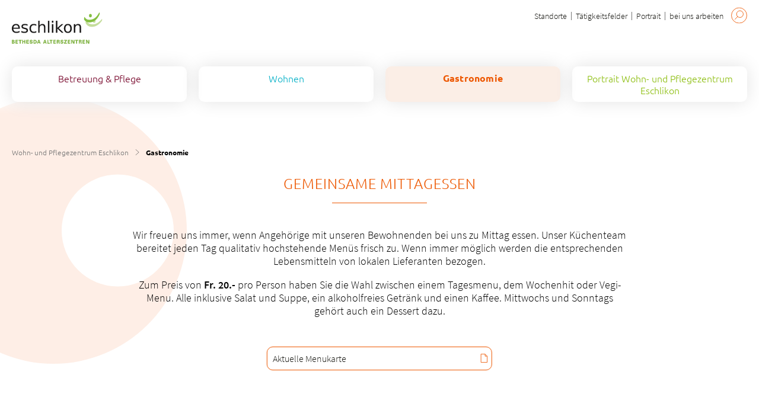

--- FILE ---
content_type: text/html;charset=UTF-8
request_url: https://www.bethesda-alterszentren.ch/wohn-und-pflegezentrum-eschlikon/gastronomie.html
body_size: 6951
content:





    <!doctype html>
    <html class="no-js" lang="de">



<head>
<meta charset="utf-8" />
<meta http-equiv="X-UA-Compatible" content="IE=edge">
<meta name="HandheldFriendly" content="true">
<meta name="viewport" content="width=device-width, initial-scale=1.0">
<title>Gastronomie - Bethesda Alterszentren</title>
<meta name="title" content="Gastronomie - Bethesda Alterszentren">
<meta name="geo.region" content="CH-BS">
<meta name="geo.placename" content="Basel">
<meta name="language" content="de">
<meta name="robots" content="index,follow">


<meta name="ogTitle" property="og:title" content="Gastronomie - Bethesda Alterszentren" />
<meta name="ogUrl" property="og:url" content="https://www.bethesda-alterszentren.ch/wohn-und-pflegezentrum-eschlikon/gastronomie.html" />
<meta name="ogType" property="og:type" content="website" />


<meta name="theme-color" content="#ffffff">


    <link rel="stylesheet" href="/.resources/bethesda-module/webresources/css/fonts~2026-01-08-09-54-42-000~cache.css" media="all" />
    <link rel="stylesheet" href="/.resources/bethesda-module/webresources/css/app~2026-01-14-10-42-34-000~cache.css" media="all" />
    <link rel="stylesheet" href="/.resources/bethesda-module/webresources/css/print~2026-01-14-10-42-34-000~cache.css" media="print" />

        <link rel="stylesheet" type="text/css" href="/.resources/bethesda-module/webresources/css/azag~2026-01-14-10-42-34-000~cache.css" media="all" />



<style> .text a { color: #ed5700; } .btn.stroke { border-color: #ed5700; } .btn.dropdown.hover span { color: #ed5700; font-weight: 600; } .btn.dropdown:hover span { color: #ed5700; font-weight: 600; } .multilinks.open .btn span { color: #ed5700; font-weight: 600; } .multilinks .btn .wrapper a:hover { color: #ed5700; font-weight: 600; border-bottom-color: #ed5700; } .badge .bg { background-color: #ed5700 } .contact-box { background-color: #ed5700 } .overlay-close line { stroke: #ed5700 !important; } .overlay-close:hover:before { border-color: #ed5700 !important; } /*sView*/ @media screen and (max-width: 749px) { .overlay-close:before { border-color: #ed5700 !important; } } .additional-filters input[type='checkbox'] ~ span:before { background-color: #ed5700 } .staff-social a:hover .icon line, .staff-social a:hover .icon polyline, .staff-social a:hover .icon path, .staff-social a:hover .icon rect { stroke: #fff !important; } .staff-social a:hover .icon circle { fill: #ed5700 !important; } .staff-social a:hover .icon.lkdn rect, .staff-social a:hover .icon.lkdn path { fill: #fff !important; } /*search results*/ .main-color.border { border-color: #ed5700; } .second-color.border { border-color: #fbeee6; } .main-color.background { background-color: #ed5700; } .second-color.background { background-color: #fbeee6; } .main-color.active.active-background, .main-color.active-background:hover { background-color: #ed5700; } .second-color.active.active-background, .second-color.active-background:hover { background-color: #fbeee6; } </style>

        <script>
            (function(w,d,s,l,i){w[l]=w[l]||[];w[l].push({'gtm.start':
                    new Date().getTime(),event:'gtm.js'});var f=d.getElementsByTagName(s)[0],
                j=d.createElement(s),dl=l!='dataLayer'?'&l='+l:'';j.async=true;j.src=
                'https://www.googletagmanager.com/gtm.js?id='+i+dl;f.parentNode.insertBefore(j,f);
            })(window,document,'script','dataLayer','GTM-K59PZQFS');
        </script>
<link rel="apple-touch-icon" sizes="57x57" href="/.resources/bethesda-module/webresources/favicon/apple-icon-57x57.png">
<link rel="apple-touch-icon" sizes="60x60" href="/.resources/bethesda-module/webresources/favicon/apple-icon-60x60.png">
<link rel="apple-touch-icon" sizes="72x72" href="/.resources/bethesda-module/webresources/favicon/apple-icon-72x72.png">
<link rel="apple-touch-icon" sizes="76x76" href="/.resources/bethesda-module/webresources/favicon/apple-icon-76x76.png">
<link rel="apple-touch-icon" sizes="114x114" href="/.resources/bethesda-module/webresources/favicon/apple-icon-114x114.png">
<link rel="apple-touch-icon" sizes="120x120" href="/.resources/bethesda-module/webresources/favicon/apple-icon-120x120.png">
<link rel="apple-touch-icon" sizes="144x144" href="/.resources/bethesda-module/webresources/favicon/apple-icon-144x144.png">
<link rel="apple-touch-icon" sizes="152x152" href="/.resources/bethesda-module/webresources/favicon/apple-icon-152x152.png">
<link rel="apple-touch-icon" sizes="180x180" href="/.resources/bethesda-module/webresources/favicon/apple-icon-180x180.png">
<link rel="icon" type="image/png" sizes="192x192"  href="/.resources/bethesda-module/webresources/favicon/android-icon-192x192.png">
<link rel="icon" type="image/png" sizes="32x32" href="/.resources/bethesda-module/webresources/favicon/favicon-32x32.png">
<link rel="icon" type="image/png" sizes="96x96" href="/.resources/bethesda-module/webresources/favicon/favicon-96x96.png">
<link rel="icon" type="image/png" sizes="16x16" href="/.resources/bethesda-module/webresources/favicon/favicon-16x16.png">
<meta name="msapplication-TileColor" content="#ffffff">
<meta name="msapplication-TileImage" content="/ms-icon-144x144.png">
<meta name="theme-color" content="#ffffff">


<link rel="alternate" hreflang="de-CH" href="https://www.bethesda-alterszentren.ch/wohn-und-pflegezentrum-eschlikon/gastronomie.html">
<link rel="alternate" hreflang="x-default" href="https://www.bethesda-alterszentren.ch/wohn-und-pflegezentrum-eschlikon/gastronomie.html">
<link rel="canonical" href="https://www.bethesda-alterszentren.ch/wohn-und-pflegezentrum-eschlikon/gastronomie.html"><script type="application/ld+json">
{"@context": "https://schema.org","@type": "Organization","name": "Bethesda Alterszentren","url": "https://www.bethesda-alterszentren.ch/wohn-und-pflegezentrum-eschlikon.html","logo": "https://www.bethesda-alterszentren.ch/dam/jcr:5d07fdb5-7060-4448-b5d7-08ea15cd930e/bethesda-alterszentren-eschlikon-logo.svg","address": {"@type": "PostalAddress","streetAddress": "Kapellstrasse 10","postalCode": "8360","addressLocality": "Eschlikon","addressCountry": "CH"}}
</script>
<script type="application/ld+json">
{"@context": "https://schema.org","@type": "BreadcrumbList","itemListElement": [{"@type": "ListItem","position": "1","name": "Wohn- und Pflegezentrum Eschlikon","item": "https://www.bethesda-alterszentren.ch/wohn-und-pflegezentrum-eschlikon.html"},{"@type": "ListItem","position": "2","name": "Gastronomie","item": "https://www.bethesda-alterszentren.ch/wohn-und-pflegezentrum-eschlikon/gastronomie.html"}]}
</script></head>

    <body id="azag"
          class="bg-gradient">

<div id="search-wrapper" data-url="/wohn-und-pflegezentrum-eschlikon~mgnlArea=searchResults~.html">
    <div id="search-input-wrapper">
        <label id="search-label" for="search-input">
            <span class="input-label">Suchen</span>
            <input type="search" name="search" id="search-input" autocomplete="off">
        <button
        class="icon search"
         id="do-search"
        >
<svg xmlns="http://www.w3.org/2000/svg" width="31" height="31" viewBox="0 0 31 31">
    <circle class="outer" cx="15.5" cy="15.6" r="14.9" style="fill: none;stroke: #ed5700"/>
    <circle cx="17" cy="13" r="6.5" style="fill: none;stroke: #ed5700"/>
    <line x1="12.4" y1="18" x2="7.4" y2="23.1" style="fill: none;stroke: #ed5700;stroke-linecap: round"/>
</svg>

        </button>
        <button
        class="icon close"
         id="clear-search"
        >
<svg xmlns="http://www.w3.org/2000/svg" width="31" height="31" viewBox="0 0 31 31">
    <circle cx="15.5" cy="15.5" r="15" style="fill:#ed5700;stroke:#ed5700;"/>
    <line x1="9.5" y1="9.5" x2="21.6" y2="21.6" style="fill:none;stroke:#ffffff;stroke-linecap:round;stroke-width:2px"/>
    <line x1="21.6" y1="9.5" x2="9.5" y2="21.6" style="fill:none;stroke:#ffffff;stroke-linecap:round;stroke-width:2px"/>
</svg>
        </button>
            <script>
                var go = {
                        'Betreuung &amp; Pflege': '/wohn-und-pflegezentrum-eschlikon/betreuung-pflege.html',
                        'Wohnen': '/wohn-und-pflegezentrum-eschlikon/wohnen.html',
                        'Gastronomie': '/wohn-und-pflegezentrum-eschlikon/gastronomie.html',
                        'Portrait Wohn- und Pflegezentrum Eschlikon': '/wohn-und-pflegezentrum-eschlikon/portrait.html',
                }
            </script>
        </label>
        <div id="search-suggestions" style="opacity:0">
            <div class="keywords"></div>
        </div>
    </div>
    <div id="search-topresults-container" class="teaser-boxes">
        <div id="search-topresults-wrapper" class="searchlist boxes"></div>
    </div>

    <div id="search-results-container">
        <div class="text centered noresult searchlist">
                <p>Keine Ergebnisse gefunden</p>
        </div>
        <div class="loading">
            <div class="bg-disc" style="background-color:#fbeee6;border-color:#fbeee6">
                <div class="bg-sub-disc"></div>
            </div>
        </div>

        <div id="search-results-wrapper">
        </div>
    </div>
</div>
    

    <noscript>
        <iframe src="https://www.googletagmanager.com/ns.html?id=GTM-K59PZQFS" height="0" width="0" style="display:none;visibility:hidden"></iframe>
    </noscript>




<div class="bg-disc-wrapper first">
    <div class="bg-disc" style="background-color:#ed5700; border-color: #ed5700">
        <div class="bg-sub-disc">
        </div>
    </div>
</div>



<div id="header">
    <div class="content-width">
<div id="meta">

    <a id="logo" href="/wohn-und-pflegezentrum-eschlikon.html">
            <img src="/dam/jcr:5d07fdb5-7060-4448-b5d7-08ea15cd930e/bethesda-alterszentren-eschlikon-logo.svg" alt="Logo">
    </a>

    <div id="metanav">
    <nav>




    <div class="metanav-entry">
        <a href="/hauptsitz-kuesnacht/standorte.html" >
            Standorte
        </a>
    </div>




    <div class="metanav-entry">
        <a href="/hauptsitz-kuesnacht/taetigkeitsfelder.html" >
            Tätigkeitsfelder
        </a>
    </div>




    <div class="metanav-entry">
        <a href="/hauptsitz-kuesnacht/portrait.html" >
            Portrait
        </a>
    </div>





    <div class="metanav-entry">
        <a href="/hauptsitz-kuesnacht/bei-uns-arbeiten.html" >
            bei uns arbeiten
        </a>
    </div>
    </nav>


        <button id="search">
        <span
        class="icon search"
        
        >
<svg xmlns="http://www.w3.org/2000/svg" width="31" height="31" viewBox="0 0 31 31">
    <circle class="outer" cx="15.5" cy="15.6" r="14.9" style="fill: none;stroke: #ed5700"/>
    <circle cx="17" cy="13" r="6.5" style="fill: none;stroke: #ed5700"/>
    <line x1="12.4" y1="18" x2="7.4" y2="23.1" style="fill: none;stroke: #ed5700;stroke-linecap: round"/>
</svg>

        </span>
        </button>

        <button id="burger">
        <span
        class="icon burger"
        
        >
<svg id="f65c16d4-c382-4df4-bdc8-32018bc7ebfb" xmlns="http://www.w3.org/2000/svg" viewBox="0 0 31 31">
    <circle style="fill: none;stroke: #ed5700" class="cls-1" cx="15.5" cy="15.5" r="15"/>
    <g class="opened">
        <line style="fill: none;stroke: #ed5700" class="cls-2" x1="9.5" y1="9.5" x2="21.6" y2="21.6"/>
        <line style="fill: none;stroke: #ed5700" class="cls-2" x1="21.6" y1="9.5" x2="9.5" y2="21.6"/>
    </g>
    <g class="closed">
        <line style="fill: none;stroke: #ed5700" class="cls-2" x1="8.32" y1="15.5" x2="22.68" y2="15.5"/>
        <line style="fill: none;stroke: #ed5700" class="cls-2" x1="8.32" y1="11.842" x2="22.68" y2="11.842"/>
        <line style="fill: none;stroke: #ed5700" class="cls-2" x1="8.37" y1="19.258" x2="22.73" y2="19.258"/>
    </g>
</svg>        </span>
        </button>
    </div>
</div>



<div id="navigation" class=" col-4">
    <nav id="nav-1" aria-label="Haupt Navigation">
        <ul>


                <li class="nav-1 hasChilds" data-mobile-bg="#f1e6eb">
                    <a href="/wohn-und-pflegezentrum-eschlikon/betreuung-pflege.html"
                       style="color:#740026"
                    >
                        <div class="hover" style="background-color: #f1e6eb"></div>
                        <span>
                        Betreuung &amp; Pflege
                    </span>

                    </a>

        <button
        class="icon link mobile-expand-icon"
        
        style="border-color:#740026">
<svg xmlns="http://www.w3.org/2000/svg" width="10" height="17" viewBox="0 0 10 17">
    <polyline points="0.5 0.5 9.5 8.5 0.5 16.5" style="fill: none;stroke: #740026;stroke-linecap: round;stroke-linejoin: round"/>
</svg>
        </button>

                        <div class="nav-2" style="background-color: #f1e6eb">


            <ul class="flex sub">
                        <li>
                    <a href="/wohn-und-pflegezentrum-eschlikon/betreuung-pflege/aktivierung.html"
                       style="border-color:#74002655;color:#740026"
                    >Aktivierung + Alltagsgestaltung</a>
                    </li>
                        <li>
                    <a href="/wohn-und-pflegezentrum-eschlikon/betreuung-pflege/seelsorge.html"
                       style="border-color:#74002655;color:#740026"
                    >Seelsorge</a>
                    </li>
                        <li>
                    <a href="/wohn-und-pflegezentrum-eschlikon/betreuung-pflege/medizin-und-therapie.html"
                       style="border-color:#74002655;color:#740026"
                    >Medizin &amp; Therapie</a>
                    </li>
            </ul>
<div class="flex short-links">
            <a class="cta" href="/wohn-und-pflegezentrum-eschlikon/portrait/besuchsregelung.html"  title="Kontakt &amp; Beratung" >
            <span class="bg" style="background-color:#740026; border-color:#740026"></span>
            <span style="color:#740026">
                Kontakt &amp; Beratung
            </span>
        </a>
</div>

                        </div>
                </li>


                <li class="nav-1 hasChilds" data-mobile-bg="#e5f7f9">
                    <a href="/wohn-und-pflegezentrum-eschlikon/wohnen.html"
                       style="color:#00afc6"
                    >
                        <div class="hover" style="background-color: #e5f7f9"></div>
                        <span>
                        Wohnen
                    </span>

                    </a>

        <button
        class="icon link mobile-expand-icon"
        
        style="border-color:#00afc6">
<svg xmlns="http://www.w3.org/2000/svg" width="10" height="17" viewBox="0 0 10 17">
    <polyline points="0.5 0.5 9.5 8.5 0.5 16.5" style="fill: none;stroke: #00afc6;stroke-linecap: round;stroke-linejoin: round"/>
</svg>
        </button>

                        <div class="nav-2" style="background-color: #e5f7f9">


            <ul class="flex sub">
                        <li>
                    <a href="/wohn-und-pflegezentrum-eschlikon/wohnen/zimmer.html"
                       style="border-color:#00afc655;color:#00afc6"
                    >Zimmer</a>
                    </li>
                        <li>
                    <a href="/wohn-und-pflegezentrum-eschlikon/wohnen/appartements-betreutes-wohnen.html"
                       style="border-color:#00afc655;color:#00afc6"
                    >Appartements</a>
                    </li>
                        <li>
                    <a href="/wohn-und-pflegezentrum-eschlikon/wohnen/alterswohnungen-farbstrasse.html"
                       style="border-color:#00afc655;color:#00afc6"
                    >Alterswohnungen</a>
                    </li>
            </ul>
<div class="flex short-links">
            <a class="cta" href="/wohn-und-pflegezentrum-eschlikon/wohnen/anmeldung.html"  title="Anmeldung" >
            <span class="bg" style="background-color:#00afc6; border-color:#00afc6"></span>
            <span style="color:#00afc6">
                Anmeldung
            </span>
        </a>
        <a class="cta" href="/wohn-und-pflegezentrum-eschlikon/wohnen/zimmer/freie-zimmer.html"  title="Freie Zimmer" >
            <span class="bg" style="background-color:#00afc6; border-color:#00afc6"></span>
            <span style="color:#00afc6">
                Freie Zimmer
            </span>
        </a>
</div>

                        </div>
                </li>


                <li class="nav-1 active" style="background-color: #fbeee6" data-mobile-bg="#fbeee6">
                    <a href="/wohn-und-pflegezentrum-eschlikon/gastronomie.html"
                       style="color:#ed5700"
                    >
                        <div class="hover" style="background-color: #fbeee6"></div>
                        <span>
                        Gastronomie
                    </span>

                    </a>


                </li>


                <li class="nav-1 hasChilds" data-mobile-bg="#f3f8e7">
                    <a href="/wohn-und-pflegezentrum-eschlikon/portrait.html"
                       style="color:#8BBD0D"
                    >
                        <div class="hover" style="background-color: #f3f8e7"></div>
                        <span>
                        Portrait Wohn- und Pflegezentrum Eschlikon
                    </span>

                    </a>

        <button
        class="icon link mobile-expand-icon"
        
        style="border-color:#8BBD0D">
<svg xmlns="http://www.w3.org/2000/svg" width="10" height="17" viewBox="0 0 10 17">
    <polyline points="0.5 0.5 9.5 8.5 0.5 16.5" style="fill: none;stroke: #8BBD0D;stroke-linecap: round;stroke-linejoin: round"/>
</svg>
        </button>

                        <div class="nav-2" style="background-color: #f3f8e7">


            <ul class="flex sub">
                        <li>
                    <a href="/wohn-und-pflegezentrum-eschlikon/portrait/jobs.html"
                       style="border-color:#8BBD0D55;color:#8BBD0D"
                    >offene Stellen</a>
                    </li>
                        <li>
                    <a href="/wohn-und-pflegezentrum-eschlikon/portrait/ausbildung-im-wohn-pflegezentrum-eschlikon.html"
                       style="border-color:#8BBD0D55;color:#8BBD0D"
                    >Ausbildung im Wohn- + Pflegezentrum Eschlikon</a>
                    </li>
                        <li>
                    <a href="/wohn-und-pflegezentrum-eschlikon/portrait/freiwillige-mitarbeit.html"
                       style="border-color:#8BBD0D55;color:#8BBD0D"
                    >Freiwillige Mitarbeit</a>
                    </li>
                        <li>
                    <a href="/wohn-und-pflegezentrum-eschlikon/portrait/oeffnungszeiten.html"
                       style="border-color:#8BBD0D55;color:#8BBD0D"
                    >Öffnungszeiten</a>
                    </li>
                        <li>
                    <a href="/wohn-und-pflegezentrum-eschlikon/portrait/kontakt-beratung.html"
                       style="border-color:#8BBD0D55;color:#8BBD0D"
                    >Kontakt &amp; Beratung</a>
                    </li>
                        <li>
                    <a href="/wohn-und-pflegezentrum-eschlikon/portrait/informationen-von-a-bis-z.html"
                       style="border-color:#8BBD0D55;color:#8BBD0D"
                    >Informationen von A bis Z</a>
                    </li>
                        <li>
                    <a href="/wohn-und-pflegezentrum-eschlikon/portrait/aus-und-weiterbildung.html"
                       style="border-color:#8BBD0D55;color:#8BBD0D"
                    >Aus- und Weiterbildung</a>
                    </li>
            </ul>
<div class="flex short-links">
    </div>

                        </div>
                </li>
        </ul>
    </nav>

    <div id="mobile-metanav" >
    <nav>




    <div class="metanav-entry">
        <a href="/hauptsitz-kuesnacht/standorte.html" >
            Standorte
        </a>
    </div>




    <div class="metanav-entry">
        <a href="/hauptsitz-kuesnacht/taetigkeitsfelder.html" >
            Tätigkeitsfelder
        </a>
    </div>




    <div class="metanav-entry">
        <a href="/hauptsitz-kuesnacht/portrait.html" >
            Portrait
        </a>
    </div>





    <div class="metanav-entry">
        <a href="/hauptsitz-kuesnacht/bei-uns-arbeiten.html" >
            bei uns arbeiten
        </a>
    </div>
    </nav>

<div class="socials">






</div>
    </div>
</div>
    </div>

</div>






<main id="main-wrapper"
      class="content-width" role="main">

    <nav id="breadcrumbs">


                
                <li class="ancestor">
                    <a href="/wohn-und-pflegezentrum-eschlikon.html">Wohn- und Pflegezentrum Eschlikon</a>
                </li>
                <li class="separator">        <span
        class="icon link"
        
        style="border-color:#3c3c3c">
<svg xmlns="http://www.w3.org/2000/svg" width="10" height="17" viewBox="0 0 10 17">
    <polyline points="0.5 0.5 9.5 8.5 0.5 16.5" style="fill: none;stroke: #3c3c3c;stroke-linecap: round;stroke-linejoin: round"/>
</svg>
        </span>
</li>
        <li>
            
            <span class="current">Gastronomie</span>
        </li>
    </nav>
    <h1 style="color: #ed5700; border-color: #ed5700">Gemeinsame Mittagessen</h1>



<section class="text-comp">
<div class="anchor" id="content-01">
</div>
<div class="text centered">
<p>Wir freuen uns immer, wenn Angeh&ouml;rige mit unseren Bewohnenden bei uns zu Mittag essen. Unser K&uuml;chenteam bereitet jeden Tag qualitativ hochstehende Men&uuml;s frisch zu. Wenn immer m&ouml;glich werden die entsprechenden Lebensmitteln von lokalen Lieferanten bezogen.</p>
<p>Zum Preis von <strong>Fr. 20.-</strong> pro Person haben Sie die Wahl zwischen einem Tagesmenu, dem Wochenhit oder Vegi-Menu. Alle inklusive Salat und Suppe, ein alkoholfreies Getr&auml;nk und einen Kaffee. Mittwochs und Sonntags geh&ouml;rt auch ein Dessert dazu.</p>
</div>
<div class="flex-area links-area">
<div class="flex-item"><a href="/dam/jcr:174e39cc-a622-485d-a3b8-30d4f60ed2c8/Menuplan.pdf" target="_blank" class="btn simple icon">
<span class="bg" style="background-color: #ed5700; border-color: #ed5700"></span>
<span class="label">Aktuelle Menukarte</span>
<span
class="icon doc"
>
<svg xmlns="http://www.w3.org/2000/svg" width="31" height="31" viewBox="0 0 31 31">
<polygon class="strcol" points="10.5 6.5 10.5 22.5 22.5 22.5 22.5 10.5 18.5 6.5 10.5 6.5" style="fill: none;stroke: #ed5700"/>
<polyline class="strcol" points="18.5 6.5 18.5 10.5 22.5 10.5" style="fill: none;stroke: #ed5700"/>
</svg>
</span>
</a></div>
</div>
</section>
        <div class="anchor" id="content-anmeldung-zum-mittagessen-02">

        </div>
    
    

<div class="line simple">
</div>
<section class="text-image flexwrapper">
<div class="image image-left">
<img class="lazy-img" data-lazy="/.imaging/focalpoint/784x441/dam/jcr:231fd0cc-126a-41ca-90e1-7e068739ca4b/Küche_3.JPG" alt="" title="" height="441" width="784"/>
</div>
<div class="text-media-left">
<div class="text left-align">
<h3>Anmeldung zum Mittagessen</h3>
<p>Das Mittagessen servieren wir ab Uhr 12.00.&nbsp;Damit wir optimal planen k&ouml;nnen, sind wir darauf angewiesen, dass G&auml;ste sich jeweils bis&nbsp;sp&auml;testens am Vortag bis 17 Uhr anmelden&nbsp; (f&uuml;r das Wochenende bis sp&auml;testens Freitag 17.00 Uhr). F&uuml;r Reservationen wenden Sie sich bitte an:</p>
<p>Empfangsteam</p>
<p><span class="link-icon"><a href="tel:0719711792"><span class="icon tel"><svg xmlns="http://www.w3.org/2000/svg" width="31" height="31" viewBox="0 0 31 31">
<circle cx="15.5" cy="15.5" r="15" style="fill: none;stroke: #ed5700"/>
<path d="M16.4,19.3s-2.1-2.4-2.1-3.3a2.149,2.149,0,0,1,1.4-1.9c.8-.4,1-1.7.1-2.9s-1.7-2.8-2.9-1.7c-1.2,1-2.1,1.6-2.4,3.6a6.808,6.808,0,0,0,.8,4.2,30.486,30.486,0,0,0,1.9,3l.5.6A23.445,23.445,0,0,0,17,24a8.555,8.555,0,0,0,4.1,1.3c2.1-.1,2.7-.9,3.9-1.9,1.2-1.1-.3-2.1-1.4-3.1-1.1-1.1-2.4-1-2.9-.3a2.2,2.2,0,0,1-2,1.2c-.9-.2-3-2.5-3-2.5" transform="translate(-2 -2)" style="fill: none;stroke: #ed5700;stroke-miterlimit: 10"/>
</svg>
</span><span>071 971 17 92</span></a></span></p>
<p><span class="link-icon"><a href="javascript:sukoaUtils.dcmadr('[base64]')"><span class="icon email"><svg xmlns="http://www.w3.org/2000/svg" width="31" height="31" viewBox="0 0 31 31">
<circle cx="15.5" cy="15.5" r="15" style="fill: none;stroke: #ed5700"/>
<rect x="8.2" y="10" width="14.8" height="11" style="fill: none;stroke: #ed5700;stroke-linejoin: round"/>
<polyline points="8.1 10 15.5 17.3 22.9 10" style="fill: none;stroke: #ed5700;stroke-linejoin: round"/>
<line x1="8.1" y1="21.1" x2="13.9" y2="16" style="fill: none;stroke: #ed5700"/>
<line x1="22.8" y1="21.1" x2="17" y2="16" style="fill: none;stroke: #ed5700"/>
</svg>
</span><span>info&#46;<span style="display:none;">notexisting@nodomain.com</span>eschlikon&#64;bethesda-alterszentren&#46;<span style="display:none;">notexisting@nodomain.com</span>ch</span></a></span></p>
<p>WICHTIG: Da wir kein &ouml;ffentliches Restaurant sind, d&uuml;rfen wir ausschliesslich Angeh&ouml;rige unserer Bewohnenden bei uns verpflegen.</p>
</div>
<div class="flex-area links-area">
<div class="flex-item"><a class="cta" href="/wohn-und-pflegezentrum-eschlikon/gastronomie/feste-und-bankette.html" title="Sie planen eine Feier bei uns – klicken Sie hier!" >
<span class="bg" style="background-color:#8BBD0D; border-color:#8BBD0D"></span>
<span style="color:#8BBD0D">
Sie planen eine Feier bei uns – klicken Sie hier!
</span>
</a></div>
</div>
</div>
</section>
<div class="spaceAfter space-1"></div>

<div class="line simple">
</div>
<section class="text-comp">
<div class="anchor" id="content-kafi-i-de-farb-00">
</div>
<div class="text centered">
<h2>Kafi i de Farb</h2>
<p>Hier finden Sie Ruhe genauso wie ein angenehmes Gespr&auml;ch. Nehmen Sie ein Magazin oder eine Zeitung und machen Sie es sich an einem der Tische bequem. Oder schliessen Sie neue Bekanntschaften und nutzen Sie den Ort, um Freundschaften zu pflegen. Egal, ob Sie am Fenster die Aussicht geniessen oder sich angeregt &uuml;ber Gott und die Welt unterhalten.</p>
<p>Im t&auml;glich ge&ouml;ffneten &ldquo;Kafi i de Farb&rdquo; offerieren wir Ihnen verschiedenen Getr&auml;nke, Kuchen und Snacks.<br />
&Ouml;ffnungszeit: 14.00 &ndash; 17.00 Uhr.</p>
<p>Wir freuen uns auf Ihren Besuch!</p>
<p>&nbsp;</p>
</div>
<div class="flex-area links-area">
</div>
</section>
<div class="line simple">
</div>
<section class="usps">
<div class="usp-boxes-wrapper" >
<div class="anchor" id="content-bethesda-alterszentren-ag-09">
</div>
<div class="text centered">
<h2>Bethesda Alterszentren AG</h2>
</div>
<div class="flex-area ">
<div class="flex-item"><section class="usp-box">
<div class="image">
<div class="sizer">
<a href="/hauptsitz-kuesnacht/portrait/unsere-bewohnenden.html" title="herzliches Klima">
<img src="/.imaging/focalpoint/406x142/dam/jcr:a966f1d2-5835-4f97-b717-ed553348b436/herzliches_klima.jpg"
alt="">
</a>
</div>
</div>
<div class="info">
</div>
<a class="cta" href="/hauptsitz-kuesnacht/portrait/unsere-bewohnenden.html" title="herzliches Klima" >
<span class="bg" style="background-color:#8BBD0D; border-color:#8BBD0D"></span>
<span style="color:#8BBD0D">
herzliches Klima
</span>
</a>
</section></div>
<div class="flex-item"><section class="usp-box">
<div class="image">
<div class="sizer">
<a href="/hauptsitz-kuesnacht/portrait/unsere-mitarbeitenden.html" title="engagierte Mitarbeitende">
<img src="/.imaging/focalpoint/406x142/dam/jcr:61b1291a-50b3-440d-9afc-e82a2fe06a55/engagierte_Mitarb.jpg"
alt="">
</a>
</div>
</div>
<div class="info">
</div>
<a class="cta" href="/hauptsitz-kuesnacht/portrait/unsere-mitarbeitenden.html" title="engagierte Mitarbeitende" >
<span class="bg" style="background-color:#8BBD0D; border-color:#8BBD0D"></span>
<span style="color:#8BBD0D">
engagierte Mitarbeitende
</span>
</a>
</section></div>
<div class="flex-item"><section class="usp-box">
<div class="image">
<div class="sizer">
<a href="/hauptsitz-kuesnacht/portrait/selbstverstaendnis.html" title="offene christliche Wertekultur">
<img src="/.imaging/focalpoint/406x142/dam/jcr:d27e5bc9-68b4-4de3-bce1-2694cbb71e32/offene christliche Wertekultur.jpg"
alt="">
</a>
</div>
</div>
<div class="info">
</div>
<a class="cta" href="/hauptsitz-kuesnacht/portrait/selbstverstaendnis.html" title="offene christliche Wertekultur" >
<span class="bg" style="background-color:#8BBD0D; border-color:#8BBD0D"></span>
<span style="color:#8BBD0D">
offene christliche Wertekultur
</span>
</a>
</section></div>
</div>
</div>
</section>


    <div id="sidebar">
    </div>
</main>

<footer>

    <nav class="content-width" aria-label="Quicklink Navigation">
        <div class="flex-area ">
<div class="flex-item"><div class="footer-column">
<p><strong><a href="/wohn-und-pflegezentrum-eschlikon/portrait/besuchsregelung.html">Kontakt und Anfahrt </a></strong></p>
<p>Wohn- und Pflegezentrum Eschlikon<br />
Bethesda Alterszentren AG</p>
<p>Kapellstrasse 10<br />
8360&nbsp;Eschlikon&nbsp;(TG)</p>
<p><a href="tel:071 971 17 92">Telefon 071 971 17 92</a><br />
<a href="javascript:sukoaUtils.dcmadr('[base64]')">info&#46;<span style="display:none;">notexisting@nodomain.com</span>eschlikon&#64;bethesda-alterszentren&#46;<span style="display:none;">notexisting@nodomain.com</span>ch</a></p>
</div></div>
<div class="flex-item"><div class="footer-column">
<ul class="link-list">
<li>
<a class="strong"
href="/wohn-und-pflegezentrum-eschlikon/betreuung-pflege.html">Betreuung & Pflege</a>
</li>
<li>
<a href="/wohn-und-pflegezentrum-eschlikon/betreuung-pflege/aktivierung.html">Aktivierung & Alltagsgestaltung</a>
</li>
<li>
<a href="/wohn-und-pflegezentrum-eschlikon/betreuung-pflege/seelsorge.html">Begleitung auf einem Stück Weg</a>
</li>
<li>
<a href="/wohn-und-pflegezentrum-eschlikon/betreuung-pflege/medizin-und-therapie.html">Medizin & Therapie</a>
</li>
</ul>
<ul class="link-list">
<li>
<a class="strong"
href="/wohn-und-pflegezentrum-eschlikon/wohnen.html">Wohn- und Lebensraum im Grünen</a>
</li>
<li>
<a href="/wohn-und-pflegezentrum-eschlikon/wohnen/zimmer.html">Einzel- und Doppelpflegezimmer</a>
</li>
<li>
<a href="/wohn-und-pflegezentrum-eschlikon/wohnen/appartements-betreutes-wohnen.html">Appartements "Betreutes Wohnen"</a>
</li>
<li>
<a href="/wohn-und-pflegezentrum-eschlikon/wohnen/alterswohnungen-farbstrasse.html">Alterswohnungen "Farbstrasse"</a>
</li>
</ul>
<ul class="link-list">
<li>
<a class="strong"
href="/wohn-und-pflegezentrum-eschlikon/gastronomie.html">Gemeinsame Mittagessen</a>
</li>
</ul>
</div></div>
<div class="flex-item"><div class="footer-column">
<p><strong><a href="/wohn-und-pflegezentrum-eschlikon.html">Bethesda Alterszentren AG</a></strong></p>
<p><a target="_blank" rel="noopener" href="https://bethesda-stiftung.ch/">Die Bethesda Alterszentren AG ist eine Tochtergesellschaft der Stiftung Diakonat Bethesda.</a></p>
<p>&nbsp;</p>
<ul class="link-list">
<li>
<a class="strong"
href="/hauptsitz-kuesnacht/rechtliche-hinweise.html">Rechtliche Hinweise</a>
</li>
</ul>
<ul class="link-list">
<li>
<a class="strong"
href="/hauptsitz-kuesnacht/datenschutz.html">Datenschutz</a>
</li>
</ul>
</div></div>
</div>
        <div class="logo-links">
<div class="flex-area ">
<div class="flex-item"><div class="logo-link">
<img src="/.imaging/mte/bethesda-theme/medium/dam/azag/Hauptsitz-Kuesnacht/gallerie_zertifikate/Label_Bewohnenden_2024.png/jcr:content/Label_Bewohnenden_2024.png" alt="">
</div></div>
<div class="flex-item"><div class="logo-link">
<img src="/.imaging/mte/bethesda-theme/medium/dam/azag/Residenz-Kuesnacht/Galerie_Zertifikat/Label_Angehörigen_2024.png/jcr:content/Label_Angeh%C3%B6rigen_2024.png" alt="">
</div></div>
</div>
        </div>
    </nav>
</footer>
    <script src="/.resources/bethesda-module/webresources/js/app~2026-01-14-10-42-34-000~cache.js"></script>


    <button
        class="btn round"
         id="back-to-top"
        
    >
        <span class="circle" style="border-color:#ed5700;background-color:#ed5700;">
<svg xmlns="http://www.w3.org/2000/svg" width="10" height="17" viewBox="0 0 10 17">
    <polyline points="0.5 0.5 9.5 8.5 0.5 16.5" style="fill: none;stroke: #ed5700;stroke-linecap: round;stroke-linejoin: round"/>
</svg>
        </span>
    </button>


    </body>

    </html>




--- FILE ---
content_type: application/javascript;charset=UTF-8
request_url: https://www.bethesda-alterszentren.ch/.resources/bethesda-module/webresources/js/app~2026-01-14-10-42-34-000~cache.js
body_size: 37796
content:
(()=>{var t={344:t=>{function e(t,e){(null==e||e>t.length)&&(e=t.length);for(var n=0,i=new Array(e);n<e;n++)i[n]=t[n];return i}var n={cssTransitionDuration:300,userDevice:null,overlayHandler:null,overlayStack:[],overlayVisible:!1,hasHeaderSlider:!1,disc:null,collapsibles:{},ensureStartsWith:function(){var t=arguments.length>0&&void 0!==arguments[0]?arguments[0]:"",e=arguments.length>1&&void 0!==arguments[1]?arguments[1]:new RegExp,n=arguments.length>2&&void 0!==arguments[2]?arguments[2]:"",i=t;if(t){var r=e.exec(t);(!r||r.index>0)&&(i=n+t)}return i},ajxGet:function(t,e){n.ajx("GET",t,e)},ajxPost:function(t,e){n.ajx("POST",t,e)},ajx:function(t,n,i){var r=null;if(n){(r=new XMLHttpRequest).onreadystatechange=function(){this.readyState===XMLHttpRequest.DONE&&200===this.status&&i.fallback&&i.fallback(r.response)};var o=i.body;if(o)r.open(t,n,!0),r.setRequestHeader("Content-type","application/json");else{if(i.formData&&i.formData instanceof FormData){o="",o+=-1===o.indexOf("?")?"?":"&";var a,s=function(t,n){var i="undefined"!=typeof Symbol&&t[Symbol.iterator]||t["@@iterator"];if(!i){if(Array.isArray(t)||(i=function(t,n){if(t){if("string"==typeof t)return e(t,n);var i=Object.prototype.toString.call(t).slice(8,-1);return"Object"===i&&t.constructor&&(i=t.constructor.name),"Map"===i||"Set"===i?Array.from(t):"Arguments"===i||/^(?:Ui|I)nt(?:8|16|32)(?:Clamped)?Array$/.test(i)?e(t,n):void 0}}(t))||n&&t&&"number"==typeof t.length){i&&(t=i);var r=0,o=function(){};return{s:o,n:function(){return r>=t.length?{done:!0}:{done:!1,value:t[r++]}},e:function(t){throw t},f:o}}throw new TypeError("Invalid attempt to iterate non-iterable instance.\nIn order to be iterable, non-array objects must have a [Symbol.iterator]() method.")}var a,s=!0,l=!1;return{s:function(){i=i.call(t)},n:function(){var t=i.next();return s=t.done,t},e:function(t){l=!0,a=t},f:function(){try{s||null==i.return||i.return()}finally{if(l)throw a}}}}(i.formData.entries());try{for(s.s();!(a=s.n()).done;){var l=a.value;o+=l[0]+"="+l[1]+"&"}}catch(t){s.e(t)}finally{s.f()}o=o.substr(0,o.length-1)}r.open(t,n,!0),o&&r.setRequestHeader("Content-type","application/x-www-form-urlencoded")}r.responseType=i.responseType||"document",r.send(o)}else i.fallback&&i.fallback({error:"url not provided"});return r},each:function(t,e){if(t&&e)for(var n=0;n<t.length;n++)e(t[n])},peerCompare:function(t,e){if(t&&e)for(var n=0;n<t.length;n++)for(var i=n+1;i<t.length;i++)e(t[n],t[i])},getCurrentURL:function(t){var e=window.location.href;if(t){var n=e.indexOf("?");n>-1&&(e=e.substring(0,n));var i=e.indexOf("#");i>-1&&(e=e.substring(0,i))}return e},getParameterByName:function(t){t=t.replace(/[\[]/,"\\[").replace(/[\]]/,"\\]");var e=new RegExp("[\\?&]"+t+"=([^&#]*)").exec(location.search);return null===e?"":decodeURIComponent(e[1].replace(/\+/g," "))},isEditMode:function(){return document.body.classList.contains("editmode")},removeURLParameter:function(t,e){var n=t.split("?");if(n.length>=2){for(var i=encodeURIComponent(e)+"=",r=n[1].split(/[&;]/g),o=r.length;o-- >0;)-1!==r[o].lastIndexOf(i,0)&&r.splice(o,1);return n[0]+(r.length>0?"?"+r.join("&"):"")}return t},doOnWindowResizeList:[],doOnScrollEndList:[],doOnScrollList:[],windowScrolListenerInitialised:!1,windowResizeListenerInitialised:!1,scrollToElt:function(t,e){var n=arguments.length>2&&void 0!==arguments[2]?arguments[2]:0,i=arguments.length>3&&void 0!==arguments[3]?arguments[3]:300,r=arguments.length>4?arguments[4]:void 0,o=t===window?window.pageYOffset||window.scrollY:e.scrollTop;o+=e.getBoundingClientRect().top+n,this.scrollTo(t,o,i,r)},scrollTo:function(t,e){var n,i,r,o=arguments.length>2&&void 0!==arguments[2]?arguments[2]:300,a=arguments.length>3?arguments[3]:void 0;function s(t,e,n,i){return(t/=i/2)<1?n/2*t*t+e:-n/2*(--t*(t-2)-1)+e}n=t===window?window.pageYOffset||window.scrollY:t.scrollTop,i=e-n,r=null,requestAnimationFrame((function l(u){r||(r=u);var c=u-r;t===window?window.scrollTo(0,s(c,n,i,o)):t.scrollTop=s(c,n,i,o),c<o?requestAnimationFrame(l):(t===window?window.scrollTo(0,e):t.scrollTop=e,r=!1,a&&a(t))}))},easeTo:function(t,e,n){var i=arguments.length>3&&void 0!==arguments[3]?arguments[3]:300;if(t&&e&&n){var r,o,a=function(t,e,n,i){return(t/=i/2)<1?n/2*t*t+e:-n/2*(--t*(t-2)-1)+e};r=e-t,o=null,requestAnimationFrame((function s(l){o||(o=l);var u=l-o;n(Math.round(a(u,t,r,i))),u<i?requestAnimationFrame(s):(n(e),o=!1)}))}},doOnWindowResize:function(t){t&&t.fn&&(this.doOnWindowResizeList.push(t),this.windowResizeListenerInitialised||n.windowResizeListener())},onWindowResizeActions:function(){n.each(this.doOnWindowResizeList,(function(t){t.fn(t.arg)}))},windowResizeListener:function(){var t=null;window.onresize=function(e){null!=t&&window.clearTimeout(t),t=setTimeout((function(){n.onWindowResizeActions()}),100)},n.windowResizeListenerInitialised=!0},doOnScroll:function(t){var e=!(arguments.length>1&&void 0!==arguments[1])||arguments[1],i=arguments.length>2&&void 0!==arguments[2]&&arguments[2];t&&t.fn&&(e&&this.doOnScrollEndList.push(t),i&&this.doOnScrollList.push(t),n.windowScrolListenerInitialised||n.windowScrollListener())},onScrollActions:function(t){n.each(this.doOnScrollList,(function(e){e.fn(e.arg,t)}))},onScrollEndActions:function(t){n.each(this.doOnScrollEndList,(function(e){e.fn(e.arg,t)}))},windowScrollListener:function(t){var e=null;window.addEventListener("scroll",(function(t){n.onScrollActions(window.pageYOffset||window.scrollY),null!=e&&window.clearTimeout(e),e=setTimeout((function(){n.onScrollEndActions(window.pageYOffset||window.scrollY)}),100)})),n.windowScrolListenerInitialised=!0},setTimeout:function(t,e){var n={start:Date.now(),delay:e,fn:t,stop:!1,intervalFn:function(){n.stop||(Date.now()-n.start>n.delay&&(n.fn(),n.stop=!0),requestAnimationFrame(n.intervalFn))},clear:function(){return n.stop=!0}};return requestAnimationFrame(n.intervalFn),n},setInterval:function(t,e){var n={start:Date.now(),stop:!1,delay:e,fn:t,intervalFn:function(){Date.now()-n.start<n.delay||(n.start+=n.delay,n.fn()),n.stop||requestAnimationFrame(n.intervalFn)},clear:function(){return n.stop=!0}};return requestAnimationFrame(n.intervalFn),n},isNumber:function(t){var e=(t=t||window.event).which?t.which:t.keyCode;if(!(e>31&&(e<48||e>57)&&46!==e))return!0;t.preventDefault()},isInternalLink:function(){var t=arguments.length>0&&void 0!==arguments[0]?arguments[0]:"",e=!1;return t&&(e=(0===t.indexOf("/")||-1!==t.indexOf(window.location.host)||-1!==t.indexOf(window.location.host.replace("www."),""))&&!this.isDownloadLink(t)),e},isDownloadLink:function(){var t=arguments.length>0&&void 0!==arguments[0]?arguments[0]:"",e=!1;return t&&(e=-1!==t.indexOf("/dam/")),e},isContactLink:function(){var t=arguments.length>0&&void 0!==arguments[0]?arguments[0]:"",e=!1;return t&&(e=0===t.indexOf("tel")||0===t.indexOf("javascript:sukoaUtils.dcmadr")),e},isExternalLink:function(){var t=arguments.length>0&&void 0!==arguments[0]?arguments[0]:"",e=!1;return t&&(e=!this.isInternalLink(t)&&!this.isContactLink(t)&&(0===t.indexOf("http")||t.indexOf("www"))),e},initOverlayHandler:function(){var t=this,e=arguments.length>0&&void 0!==arguments[0]?arguments[0]:new Overlay;!n.isEditMode()&&e&&(this.overlayHandler=e,document.addEventListener("overlayOpen",(function(t){return n.overlayVisible=!0})),document.addEventListener("overlayClose",(function(t){return n.overlayVisible=!1})),document.addEventListener("keyup",(function(e){"Escape"===e.key&&t.overlayStack.length>0&&t.overlayStack.pop().hide()})))},addToOverlayStack:function(){var t=arguments.length>0&&void 0!==arguments[0]?arguments[0]:new Overlay;t&&this.overlayStack.push(t)},showInOverlay:function(){var t=arguments.length>0&&void 0!==arguments[0]?arguments[0]:new HTMLElement,e=arguments.length>1&&void 0!==arguments[1]?arguments[1]:null,n=arguments.length>2&&void 0!==arguments[2]?arguments[2]:null,i=arguments.length>3&&void 0!==arguments[3]&&arguments[3],r=arguments.length>4&&void 0!==arguments[4]?arguments[4]:null;this.overlayHandler&&(this.overlayHandler.display(t,e,n,i),r&&this.overlayHandler.setOnClose(r))},updateDiscs:function(){this.disc&&this.disc.update()},stdPromise:function(){var t=this;return new Promise((function(e,n){setTimeout((function(){e(!0)}),t.cssTransitionDuration)}))}};t.exports=n}},e={};function n(i){var r=e[i];if(void 0!==r)return r.exports;var o=e[i]={exports:{}};return t[i](o,o.exports,n),o.exports}n.n=t=>{var e=t&&t.__esModule?()=>t.default:()=>t;return n.d(e,{a:e}),e},n.d=(t,e)=>{for(var i in e)n.o(e,i)&&!n.o(t,i)&&Object.defineProperty(t,i,{enumerable:!0,get:e[i]})},n.o=(t,e)=>Object.prototype.hasOwnProperty.call(t,e),(()=>{"use strict";function t(t,e){for(var n=0;n<e.length;n++){var i=e[n];i.enumerable=i.enumerable||!1,i.configurable=!0,"value"in i&&(i.writable=!0),Object.defineProperty(t,i.key,i)}}var e=n(344);const i=function(){function n(t){!function(t,e){if(!(t instanceof e))throw new TypeError("Cannot call a class as a function")}(this,n),this.el=t,this.collapsible=e.collapsibles["flyingdd-col"],this.timeout=null,this.init()}var i,r;return i=n,(r=[{key:"init",value:function(){var t=this;this.el.addEventListener("click",(function(e){t.el.classList.contains("open")?t.el.classList.remove("open"):(t.el.classList.add("open"),t.timing((function(){return t.collapsible.open()})))}))}},{key:"timing",value:function(t){this.timeout&&(window.clearTimeout(this.timeout),this.timeout=null),this.timeout=setTimeout(t,300)}},{key:"show",value:function(){this.el.classList.remove("prep")}}])&&t(i.prototype,r),Object.defineProperty(i,"prototype",{writable:!1}),n}();function r(t,e){for(var n=0;n<e.length;n++){var i=e[n];i.enumerable=i.enumerable||!1,i.configurable=!0,"value"in i&&(i.writable=!0),Object.defineProperty(t,i.key,i)}}var o=n(344);const a=function(){function t(e){var n=this;if(function(t,e){if(!(t instanceof e))throw new TypeError("Cannot call a class as a function")}(this,t),this.el=e,this.title=this.el.getAttribute("data-title"),this.color=this.el.getAttribute("data-color"),this.position=this.el.getAttribute("data-position"),this.link=this.el.getAttribute("data-link"),this.duration=null,this.el.classList.contains("video-slide")){this.video=this.el.querySelector("video");var i=this.el.getAttribute("data-lazy");i&&(this.video.src=i,o.isEditMode()&&(this.el.addEventListener("mouseenter",(function(){return n.video.play()})),this.el.addEventListener("mouseleave",(function(){return n.video.pause()}))))}}var e,n;return e=t,(n=[{key:"getDuration",value:function(){var t=3e3;if(this.video){var e=this.video.duration;e&&!isNaN(e)&&(t=1e3*e)}return t}},{key:"hasTitle",value:function(){return!!this.title}},{key:"getTitle",value:function(){return this.title}},{key:"getColor",value:function(){return this.color}},{key:"getPosition",value:function(){return this.position}},{key:"getLink",value:function(){return this.link}},{key:"activate",value:function(){this.el.classList.add("active"),this.video&&(this.video.currentTime=0,this.video.play())}},{key:"deactivate",value:function(){this.el.classList.remove("active"),this.video&&this.video.pause()}}])&&r(e.prototype,n),Object.defineProperty(e,"prototype",{writable:!1}),t}();function s(t,e){for(var n=0;n<e.length;n++){var i=e[n];i.enumerable=i.enumerable||!1,i.configurable=!0,"value"in i&&(i.writable=!0),Object.defineProperty(t,i.key,i)}}const l=function(){function t(e){!function(t,e){if(!(t instanceof e))throw new TypeError("Cannot call a class as a function")}(this,t),this.el=e,this.disc=e.querySelector(".disc"),this.textWrapper=this.disc.querySelector("span"),this.deg=1*this.el.getAttribute("data-deg"),this.color=null,this.text=null,this.link=null}var e,n;return e=t,(n=[{key:"show",value:function(){this.el.classList.remove("hidden")}},{key:"hide",value:function(){this.el.classList.add("hidden")}},{key:"setBgColor",value:function(t){this.disc.style.backgroundColor=t,this.color=t}},{key:"setText",value:function(t){this.textWrapper.textContent=t,this.text=t}},{key:"setPosition",value:function(t){var e=this,n=1*t;if(Math.abs(this.deg-n)%360!=0){var i=n;if(this.deg){var r=n-this.deg%360,o=(360+r)%360;i=this.deg+(Math.abs(r)>Math.abs(o)?o:r)}this.el.style.transform="translateX(-50%) translateY(-50%) rotateZ("+i+"deg)",this.disc.style.transform="translateX(-50%) rotateZ(-"+i+"deg)",this.deg=i}else setTimeout((function(){return e.el.dispatchEvent(new Event("transitionend"))}),3e3)}},{key:"setLink",value:function(t){this.link&&this.disc.removeChild(this.link),null!=t?(this.link=document.createElement("a"),this.link.href=t,this.disc.insertAdjacentElement("beforeend",this.link)):null!=this.link&&(this.link=null)}}])&&s(e.prototype,n),Object.defineProperty(e,"prototype",{writable:!1}),t}();function u(t,e){for(var n=0;n<e.length;n++){var i=e[n];i.enumerable=i.enumerable||!1,i.configurable=!0,"value"in i&&(i.writable=!0),Object.defineProperty(t,i.key,i)}}var c=n(344);const f=function(){function t(e){!function(t,e){if(!(t instanceof e))throw new TypeError("Cannot call a class as a function")}(this,t),this.el=e,this.slides=[],this.badge=null,this.bullets=e.querySelectorAll(".bullet"),0===this.bullets.length&&(this.bullets=null),this.activeIndex=0,this.interval=null,this.timer=null,this.init()}var e,n;return e=t,n=[{key:"init",value:function(){var t=this,e=this.el.querySelector(".badge");e&&(this.badge=new l(e)),c.each(this.el.querySelectorAll(".slide"),(function(e){t.slides.push(new a(e))})),this.bullets&&c.each(this.bullets,(function(e){e.addEventListener("click",(function(n){t.gotToSlide(e.getAttribute("data-index"))}))})),this.play()}},{key:"play",value:function(){var t=this;this.badge.el.addEventListener("transitionend",(function(e){e.target.classList.contains("badge")&&(t.timer=setTimeout((function(){return t.nextSlide()}),t.slides[t.activeIndex].getDuration()))})),setTimeout((function(){t.gotToSlide(0)}),500)}},{key:"nextSlide",value:function(){this.gotToSlide((this.activeIndex+1)%this.slides.length)}},{key:"gotToSlide",value:function(t){if(t>-1&&t<this.slides.length){clearTimeout(this.timer),this.activeIndex>=0&&(this.slides[this.activeIndex].deactivate(),this.bullets&&this.bullets.item(this.activeIndex).classList.remove("active")),this.activeIndex=t;var e=this.slides[this.activeIndex];this.updateBadge(e),e.activate(),this.bullets&&this.bullets.item(this.activeIndex).classList.add("active")}}},{key:"updateBadge",value:function(){var t=arguments.length>0&&void 0!==arguments[0]?arguments[0]:new a(null);this.badge&&(t.hasTitle()?(this.badge.show(),this.badge.setText(t.getTitle()),this.badge.setBgColor(t.getColor()),this.badge.setPosition(t.getPosition()),this.badge.setLink(t.getLink())):this.badge.hide())}}],n&&u(e.prototype,n),Object.defineProperty(e,"prototype",{writable:!1}),t}();var h=window,d=h.requestAnimationFrame||h.webkitRequestAnimationFrame||h.mozRequestAnimationFrame||h.msRequestAnimationFrame||function(t){return setTimeout(t,16)},p=window,v=p.cancelAnimationFrame||p.mozCancelAnimationFrame||function(t){clearTimeout(t)};function y(){for(var t,e,n,i=arguments[0]||{},r=1,o=arguments.length;r<o;r++)if(null!==(t=arguments[r]))for(e in t)i!==(n=t[e])&&void 0!==n&&(i[e]=n);return i}function g(t){return["true","false"].indexOf(t)>=0?JSON.parse(t):t}function b(t,e,n,i){if(i)try{t.setItem(e,n)}catch(t){}return n}function m(){var t=document,e=t.body;return e||((e=t.createElement("body")).fake=!0),e}var w=document.documentElement;function k(t){var e="";return t.fake&&(e=w.style.overflow,t.style.background="",t.style.overflow=w.style.overflow="hidden",w.appendChild(t)),e}function S(t,e){t.fake&&(t.remove(),w.style.overflow=e,w.offsetHeight)}function E(t,e,n,i){"insertRule"in t?t.insertRule(e+"{"+n+"}",i):t.addRule(e,n,i)}function L(t){return("insertRule"in t?t.cssRules:t.rules).length}function x(t,e,n){for(var i=0,r=t.length;i<r;i++)e.call(n,t[i],i)}var O="classList"in document.createElement("_"),T=O?function(t,e){return t.classList.contains(e)}:function(t,e){return t.className.indexOf(e)>=0},A=O?function(t,e){T(t,e)||t.classList.add(e)}:function(t,e){T(t,e)||(t.className+=" "+e)},C=O?function(t,e){T(t,e)&&t.classList.remove(e)}:function(t,e){T(t,e)&&(t.className=t.className.replace(e,""))};function R(t,e){return t.hasAttribute(e)}function P(t,e){return t.getAttribute(e)}function j(t){return void 0!==t.item}function M(t,e){if(t=j(t)||t instanceof Array?t:[t],"[object Object]"===Object.prototype.toString.call(e))for(var n=t.length;n--;)for(var i in e)t[n].setAttribute(i,e[i])}function H(t,e){t=j(t)||t instanceof Array?t:[t];for(var n=(e=e instanceof Array?e:[e]).length,i=t.length;i--;)for(var r=n;r--;)t[i].removeAttribute(e[r])}function q(t){for(var e=[],n=0,i=t.length;n<i;n++)e.push(t[n]);return e}function B(t,e){"none"!==t.style.display&&(t.style.display="none")}function _(t,e){"none"===t.style.display&&(t.style.display="")}function I(t){return"none"!==window.getComputedStyle(t).display}function F(t){if("string"==typeof t){var e=[t],n=t.charAt(0).toUpperCase()+t.substr(1);["Webkit","Moz","ms","O"].forEach((function(i){"ms"===i&&"transform"!==t||e.push(i+n)})),t=e}for(var i=document.createElement("fakeelement"),r=(t.length,0);r<t.length;r++){var o=t[r];if(void 0!==i.style[o])return o}return!1}function D(t,e){var n=!1;return/^Webkit/.test(t)?n="webkit"+e+"End":/^O/.test(t)?n="o"+e+"End":t&&(n=e.toLowerCase()+"end"),n}var N=!1;try{var z=Object.defineProperty({},"passive",{get:function(){N=!0}});window.addEventListener("test",null,z)}catch(t){}var W=!!N&&{passive:!0};function U(t,e,n){for(var i in e){var r=["touchstart","touchmove"].indexOf(i)>=0&&!n&&W;t.addEventListener(i,e[i],r)}}function G(t,e){for(var n in e){var i=["touchstart","touchmove"].indexOf(n)>=0&&W;t.removeEventListener(n,e[n],i)}}function V(){return{topics:{},on:function(t,e){this.topics[t]=this.topics[t]||[],this.topics[t].push(e)},off:function(t,e){if(this.topics[t])for(var n=0;n<this.topics[t].length;n++)if(this.topics[t][n]===e){this.topics[t].splice(n,1);break}},emit:function(t,e){e.type=t,this.topics[t]&&this.topics[t].forEach((function(n){n(e,t)}))}}}Object.keys||(Object.keys=function(t){var e=[];for(var n in t)Object.prototype.hasOwnProperty.call(t,n)&&e.push(n);return e}),"remove"in Element.prototype||(Element.prototype.remove=function(){this.parentNode&&this.parentNode.removeChild(this)});var K=function(t){t=y({container:".slider",mode:"carousel",axis:"horizontal",items:1,gutter:0,edgePadding:0,fixedWidth:!1,autoWidth:!1,viewportMax:!1,slideBy:1,center:!1,controls:!0,controlsPosition:"top",controlsText:["prev","next"],controlsContainer:!1,prevButton:!1,nextButton:!1,nav:!0,navPosition:"top",navContainer:!1,navAsThumbnails:!1,arrowKeys:!1,speed:300,autoplay:!1,autoplayPosition:"top",autoplayTimeout:5e3,autoplayDirection:"forward",autoplayText:["start","stop"],autoplayHoverPause:!1,autoplayButton:!1,autoplayButtonOutput:!0,autoplayResetOnVisibility:!0,animateIn:"tns-fadeIn",animateOut:"tns-fadeOut",animateNormal:"tns-normal",animateDelay:!1,loop:!0,rewind:!1,autoHeight:!1,responsive:!1,lazyload:!1,lazyloadSelector:".tns-lazy-img",touch:!0,mouseDrag:!1,swipeAngle:15,nested:!1,preventActionWhenRunning:!1,preventScrollOnTouch:!1,freezable:!0,onInit:!1,useLocalStorage:!0,nonce:!1},t||{});var e=document,n=window,i={ENTER:13,SPACE:32,LEFT:37,RIGHT:39},r={},o=t.useLocalStorage;if(o){var a=navigator.userAgent,s=new Date;try{(r=n.localStorage)?(r.setItem(s,s),o=r.getItem(s)==s,r.removeItem(s)):o=!1,o||(r={})}catch(t){o=!1}o&&(r.tnsApp&&r.tnsApp!==a&&["tC","tPL","tMQ","tTf","t3D","tTDu","tTDe","tADu","tADe","tTE","tAE"].forEach((function(t){r.removeItem(t)})),localStorage.tnsApp=a)}var l=r.tC?g(r.tC):b(r,"tC",function(){var t=document,e=m(),n=k(e),i=t.createElement("div"),r=!1;e.appendChild(i);try{for(var o,a="(10px * 10)",s=["calc"+a,"-moz-calc"+a,"-webkit-calc"+a],l=0;l<3;l++)if(o=s[l],i.style.width=o,100===i.offsetWidth){r=o.replace(a,"");break}}catch(t){}return e.fake?S(e,n):i.remove(),r}(),o),u=r.tPL?g(r.tPL):b(r,"tPL",function(){var t,e=document,n=m(),i=k(n),r=e.createElement("div"),o=e.createElement("div"),a="";r.className="tns-t-subp2",o.className="tns-t-ct";for(var s=0;s<70;s++)a+="<div></div>";return o.innerHTML=a,r.appendChild(o),n.appendChild(r),t=Math.abs(r.getBoundingClientRect().left-o.children[67].getBoundingClientRect().left)<2,n.fake?S(n,i):r.remove(),t}(),o),c=r.tMQ?g(r.tMQ):b(r,"tMQ",function(){if(window.matchMedia||window.msMatchMedia)return!0;var t,e=document,n=m(),i=k(n),r=e.createElement("div"),o=e.createElement("style"),a="@media all and (min-width:1px){.tns-mq-test{position:absolute}}";return o.type="text/css",r.className="tns-mq-test",n.appendChild(o),n.appendChild(r),o.styleSheet?o.styleSheet.cssText=a:o.appendChild(e.createTextNode(a)),t=window.getComputedStyle?window.getComputedStyle(r).position:r.currentStyle.position,n.fake?S(n,i):r.remove(),"absolute"===t}(),o),f=r.tTf?g(r.tTf):b(r,"tTf",F("transform"),o),h=r.t3D?g(r.t3D):b(r,"t3D",function(t){if(!t)return!1;if(!window.getComputedStyle)return!1;var e,n=document,i=m(),r=k(i),o=n.createElement("p"),a=t.length>9?"-"+t.slice(0,-9).toLowerCase()+"-":"";return a+="transform",i.insertBefore(o,null),o.style[t]="translate3d(1px,1px,1px)",e=window.getComputedStyle(o).getPropertyValue(a),i.fake?S(i,r):o.remove(),void 0!==e&&e.length>0&&"none"!==e}(f),o),p=r.tTDu?g(r.tTDu):b(r,"tTDu",F("transitionDuration"),o),w=r.tTDe?g(r.tTDe):b(r,"tTDe",F("transitionDelay"),o),O=r.tADu?g(r.tADu):b(r,"tADu",F("animationDuration"),o),j=r.tADe?g(r.tADe):b(r,"tADe",F("animationDelay"),o),N=r.tTE?g(r.tTE):b(r,"tTE",D(p,"Transition"),o),z=r.tAE?g(r.tAE):b(r,"tAE",D(O,"Animation"),o),W=n.console&&"function"==typeof n.console.warn,Y=["container","controlsContainer","prevButton","nextButton","navContainer","autoplayButton"],Z={};if(Y.forEach((function(n){if("string"==typeof t[n]){var i=t[n],r=e.querySelector(i);if(Z[n]=i,!r||!r.nodeName)return void(W&&console.warn("Can't find",t[n]));t[n]=r}})),!(t.container.children.length<1)){var X=t.responsive,J=t.nested,$="carousel"===t.mode;if(X){0 in X&&(t=y(t,X[0]),delete X[0]);var Q={};for(var tt in X){var et=X[tt];et="number"==typeof et?{items:et}:et,Q[tt]=et}X=Q,Q=null}if($||function t(e){for(var n in e)$||("slideBy"===n&&(e[n]="page"),"edgePadding"===n&&(e[n]=!1),"autoHeight"===n&&(e[n]=!1)),"responsive"===n&&t(e[n])}(t),!$){t.axis="horizontal",t.slideBy="page",t.edgePadding=!1;var nt=t.animateIn,it=t.animateOut,rt=t.animateDelay,ot=t.animateNormal}var at,st,lt="horizontal"===t.axis,ut=e.createElement("div"),ct=e.createElement("div"),ft=t.container,ht=ft.parentNode,dt=ft.outerHTML,pt=ft.children,vt=pt.length,yt=jn(),gt=!1;X&&Qn(),$&&(ft.className+=" tns-vpfix");var bt,mt,wt,kt,St,Et,Lt,xt,Ot=t.autoWidth,Tt=_n("fixedWidth"),At=_n("edgePadding"),Ct=_n("gutter"),Rt=qn(),Pt=_n("center"),jt=Ot?1:Math.floor(_n("items")),Mt=_n("slideBy"),Ht=t.viewportMax||t.fixedWidthViewportWidth,qt=_n("arrowKeys"),Bt=_n("speed"),_t=t.rewind,It=!_t&&t.loop,Ft=_n("autoHeight"),Dt=_n("controls"),Nt=_n("controlsText"),zt=_n("nav"),Wt=_n("touch"),Ut=_n("mouseDrag"),Gt=_n("autoplay"),Vt=_n("autoplayTimeout"),Kt=_n("autoplayText"),Yt=_n("autoplayHoverPause"),Zt=_n("autoplayResetOnVisibility"),Xt=(null,Lt=_n("nonce"),xt=document.createElement("style"),Lt&&xt.setAttribute("nonce",Lt),document.querySelector("head").appendChild(xt),xt.sheet?xt.sheet:xt.styleSheet),Jt=t.lazyload,$t=t.lazyloadSelector,Qt=[],te=It?(St=function(){if(Ot||Tt&&!Ht)return vt-1;var e=Tt?"fixedWidth":"items",n=[];if((Tt||t[e]<vt)&&n.push(t[e]),X)for(var i in X){var r=X[i][e];r&&(Tt||r<vt)&&n.push(r)}return n.length||n.push(0),Math.ceil(Tt?Ht/Math.min.apply(null,n):Math.max.apply(null,n))}(),Et=$?Math.ceil((5*St-vt)/2):4*St-vt,Et=Math.max(St,Et),Bn("edgePadding")?Et+1:Et):0,ee=$?vt+2*te:vt+te,ne=!(!Tt&&!Ot||It),ie=Tt?xi():null,re=!$||!It,oe=lt?"left":"top",ae="",se="",le=Tt?function(){return Pt&&!It?vt-1:Math.ceil(-ie/(Tt+Ct))}:Ot?function(){for(var t=0;t<ee;t++)if(bt[t]>=-ie)return t}:function(){return Pt&&$&&!It?vt-1:It||$?Math.max(0,ee-Math.ceil(jt)):ee-1},ue=Cn(_n("startIndex")),ce=ue,fe=(An(),0),he=Ot?null:le(),de=t.preventActionWhenRunning,pe=t.swipeAngle,ve=!pe||"?",ye=!1,ge=t.onInit,be=new V,me=" tns-slider tns-"+t.mode,we=ft.id||(kt=window.tnsId,window.tnsId=kt?kt+1:1,"tns"+window.tnsId),ke=_n("disable"),Se=!1,Ee=t.freezable,Le=!(!Ee||Ot)&&$n(),xe=!1,Oe={click:Hi,keydown:function(t){t=zi(t);var e=[i.LEFT,i.RIGHT].indexOf(t.keyCode);e>=0&&(0===e?Ye.disabled||Hi(t,-1):Ze.disabled||Hi(t,1))}},Te={click:function(t){if(ye){if(de)return;ji()}for(var e=Wi(t=zi(t));e!==Qe&&!R(e,"data-nav");)e=e.parentNode;if(R(e,"data-nav")){var n=rn=Number(P(e,"data-nav")),i=Tt||Ot?n*vt/en:n*jt;Mi(qe?n:Math.min(Math.ceil(i),vt-1),t),on===n&&(fn&&Fi(),rn=-1)}},keydown:function(t){t=zi(t);var n=e.activeElement;if(R(n,"data-nav")){var r=[i.LEFT,i.RIGHT,i.ENTER,i.SPACE].indexOf(t.keyCode),o=Number(P(n,"data-nav"));r>=0&&(0===r?o>0&&Ni($e[o-1]):1===r?o<en-1&&Ni($e[o+1]):(rn=o,Mi(o,t)))}}},Ae={mouseover:function(){fn&&(Bi(),hn=!0)},mouseout:function(){hn&&(qi(),hn=!1)}},Ce={visibilitychange:function(){e.hidden?fn&&(Bi(),pn=!0):pn&&(qi(),pn=!1)}},Re={keydown:function(t){t=zi(t);var e=[i.LEFT,i.RIGHT].indexOf(t.keyCode);e>=0&&Hi(t,0===e?-1:1)}},Pe={touchstart:Ki,touchmove:Yi,touchend:Xi,touchcancel:Xi},je={mousedown:Ki,mousemove:Yi,mouseup:Xi,mouseleave:Xi},Me=Bn("controls"),He=Bn("nav"),qe=!!Ot||t.navAsThumbnails,Be=Bn("autoplay"),_e=Bn("touch"),Ie=Bn("mouseDrag"),Fe="tns-slide-active",De="tns-slide-cloned",Ne="tns-complete",ze={load:function(t){li(Wi(t))},error:function(t){var e;e=Wi(t),A(e,"failed"),ui(e)}},We="force"===t.preventScrollOnTouch;if(Me)var Ue,Ge,Ve=t.controlsContainer,Ke=t.controlsContainer?t.controlsContainer.outerHTML:"",Ye=t.prevButton,Ze=t.nextButton,Xe=t.prevButton?t.prevButton.outerHTML:"",Je=t.nextButton?t.nextButton.outerHTML:"";if(He)var $e,Qe=t.navContainer,tn=t.navContainer?t.navContainer.outerHTML:"",en=Ot?vt:$i(),nn=0,rn=-1,on=Pn(),an=on,sn="tns-nav-active",ln="Carousel Page ",un=" (Current Slide)";if(Be)var cn,fn,hn,dn,pn,vn="forward"===t.autoplayDirection?1:-1,yn=t.autoplayButton,gn=t.autoplayButton?t.autoplayButton.outerHTML:"",bn=["<span class='tns-visually-hidden'>"," animation</span>"];if(_e||Ie)var mn,wn,kn={},Sn={},En=!1,Ln=lt?function(t,e){return t.x-e.x}:function(t,e){return t.y-e.y};Ot||Tn(ke||Le),f&&(oe=f,ae="translate",h?(ae+=lt?"3d(":"3d(0px, ",se=lt?", 0px, 0px)":", 0px)"):(ae+=lt?"X(":"Y(",se=")")),$&&(ft.className=ft.className.replace("tns-vpfix","")),function(){if(Bn("gutter"),ut.className="tns-outer",ct.className="tns-inner",ut.id=we+"-ow",ct.id=we+"-iw",""===ft.id&&(ft.id=we),me+=u||Ot?" tns-subpixel":" tns-no-subpixel",me+=l?" tns-calc":" tns-no-calc",Ot&&(me+=" tns-autowidth"),me+=" tns-"+t.axis,ft.className+=me,$?((at=e.createElement("div")).id=we+"-mw",at.className="tns-ovh",ut.appendChild(at),at.appendChild(ct)):ut.appendChild(ct),Ft&&((at||ct).className+=" tns-ah"),ht.insertBefore(ut,ft),ct.appendChild(ft),x(pt,(function(t,e){A(t,"tns-item"),t.id||(t.id=we+"-item"+e),!$&&ot&&A(t,ot),M(t,{"aria-hidden":"true",tabindex:"-1"})})),te){for(var n=e.createDocumentFragment(),i=e.createDocumentFragment(),r=te;r--;){var o=r%vt,a=pt[o].cloneNode(!0);if(A(a,De),H(a,"id"),i.insertBefore(a,i.firstChild),$){var s=pt[vt-1-o].cloneNode(!0);A(s,De),H(s,"id"),n.appendChild(s)}}ft.insertBefore(n,ft.firstChild),ft.appendChild(i),pt=ft.children}}(),function(){if(!$)for(var e=ue,i=ue+Math.min(vt,jt);e<i;e++){var r=pt[e];r.style.left=100*(e-ue)/jt+"%",A(r,nt),C(r,ot)}if(lt&&(u||Ot?(E(Xt,"#"+we+" > .tns-item","font-size:"+n.getComputedStyle(pt[0]).fontSize+";",L(Xt)),E(Xt,"#"+we,"font-size:0;",L(Xt))):$&&x(pt,(function(t,e){t.style.marginLeft=function(t){return l?l+"("+100*t+"% / "+ee+")":100*t/ee+"%"}(e)}))),c){if(p){var o=at&&t.autoHeight?Wn(t.speed):"";E(Xt,"#"+we+"-mw",o,L(Xt))}o=In(t.edgePadding,t.gutter,t.fixedWidth,t.speed,t.autoHeight),E(Xt,"#"+we+"-iw",o,L(Xt)),$&&(o=lt&&!Ot?"width:"+Fn(t.fixedWidth,t.gutter,t.items)+";":"",p&&(o+=Wn(Bt)),E(Xt,"#"+we,o,L(Xt))),o=lt&&!Ot?Dn(t.fixedWidth,t.gutter,t.items):"",t.gutter&&(o+=Nn(t.gutter)),$||(p&&(o+=Wn(Bt)),O&&(o+=Un(Bt))),o&&E(Xt,"#"+we+" > .tns-item",o,L(Xt))}else $&&Ft&&(at.style[p]=Bt/1e3+"s"),ct.style.cssText=In(At,Ct,Tt,Ft),$&&lt&&!Ot&&(ft.style.width=Fn(Tt,Ct,jt)),o=lt&&!Ot?Dn(Tt,Ct,jt):"",Ct&&(o+=Nn(Ct)),o&&E(Xt,"#"+we+" > .tns-item",o,L(Xt));if(X&&c)for(var a in X){a=parseInt(a);var s=X[a],f=(o="",""),h="",d="",v="",y=Ot?null:_n("items",a),g=_n("fixedWidth",a),b=_n("speed",a),m=_n("edgePadding",a),w=_n("autoHeight",a),k=_n("gutter",a);p&&at&&_n("autoHeight",a)&&"speed"in s&&(f="#"+we+"-mw{"+Wn(b)+"}"),("edgePadding"in s||"gutter"in s)&&(h="#"+we+"-iw{"+In(m,k,g,b,w)+"}"),$&&lt&&!Ot&&("fixedWidth"in s||"items"in s||Tt&&"gutter"in s)&&(d="width:"+Fn(g,k,y)+";"),p&&"speed"in s&&(d+=Wn(b)),d&&(d="#"+we+"{"+d+"}"),("fixedWidth"in s||Tt&&"gutter"in s||!$&&"items"in s)&&(v+=Dn(g,k,y)),"gutter"in s&&(v+=Nn(k)),!$&&"speed"in s&&(p&&(v+=Wn(b)),O&&(v+=Un(b))),v&&(v="#"+we+" > .tns-item{"+v+"}"),(o=f+h+d+v)&&Xt.insertRule("@media (min-width: "+a/16+"em) {"+o+"}",Xt.cssRules.length)}}(),Gn();var xn=It?$?function(){var t=fe,e=he;t+=Mt,e-=Mt,At?(t+=1,e-=1):Tt&&(Rt+Ct)%(Tt+Ct)&&(e-=1),te&&(ue>e?ue-=vt:ue<t&&(ue+=vt))}:function(){if(ue>he)for(;ue>=fe+vt;)ue-=vt;else if(ue<fe)for(;ue<=he-vt;)ue+=vt}:function(){ue=Math.max(fe,Math.min(he,ue))},On=$?function(){var t,e,n,i,r,o,a,s,l,u,c;Ei(ft,""),p||!Bt?(Ai(),Bt&&I(ft)||ji()):(t=ft,e=oe,n=ae,i=se,r=Oi(),o=Bt,a=ji,s=Math.min(o,10),l=r.indexOf("%")>=0?"%":"px",r=r.replace(l,""),u=Number(t.style[e].replace(n,"").replace(i,"").replace(l,"")),c=(r-u)/o*s,setTimeout((function r(){o-=s,u+=c,t.style[e]=n+u+l+i,o>0?setTimeout(r,s):a()}),s)),lt||Ji()}:function(){Qt=[];var t={};t[N]=t[z]=ji,G(pt[ce],t),U(pt[ue],t),Ci(ce,nt,it,!0),Ci(ue,ot,nt),N&&z&&Bt&&I(ft)||ji()};return{version:"2.9.4",getInfo:tr,events:be,goTo:Mi,play:function(){Gt&&!fn&&(Ii(),dn=!1)},pause:function(){fn&&(Fi(),dn=!0)},isOn:gt,updateSliderHeight:vi,refresh:Gn,destroy:function(){if(Xt.disabled=!0,Xt.ownerNode&&Xt.ownerNode.remove(),G(n,{resize:Xn}),qt&&G(e,Re),Ve&&G(Ve,Oe),Qe&&G(Qe,Te),G(ft,Ae),G(ft,Ce),yn&&G(yn,{click:Di}),Gt&&clearInterval(cn),$&&N){var i={};i[N]=ji,G(ft,i)}Wt&&G(ft,Pe),Ut&&G(ft,je);var r=[dt,Ke,Xe,Je,tn,gn];for(var o in Y.forEach((function(e,n){var i="container"===e?ut:t[e];if("object"==typeof i&&i){var o=!!i.previousElementSibling&&i.previousElementSibling,a=i.parentNode;i.outerHTML=r[n],t[e]=o?o.nextElementSibling:a.firstElementChild}})),Y=nt=it=rt=ot=lt=ut=ct=ft=ht=dt=pt=vt=st=yt=Ot=Tt=At=Ct=Rt=jt=Mt=Ht=qt=Bt=_t=It=Ft=Xt=Jt=bt=Qt=te=ee=ne=ie=re=oe=ae=se=le=ue=ce=fe=he=pe=ve=ye=ge=be=me=we=ke=Se=Ee=Le=xe=Oe=Te=Ae=Ce=Re=Pe=je=Me=He=qe=Be=_e=Ie=Fe=Ne=ze=mt=Dt=Nt=Ve=Ke=Ye=Ze=Ue=Ge=zt=Qe=tn=$e=en=nn=rn=on=an=sn=ln=un=Gt=Vt=vn=Kt=Yt=yn=gn=Zt=bn=cn=fn=hn=dn=pn=kn=Sn=mn=En=wn=Ln=Wt=Ut=null,this)"rebuild"!==o&&(this[o]=null);gt=!1},rebuild:function(){return K(y(t,Z))}}}function Tn(t){t&&(Dt=zt=Wt=Ut=qt=Gt=Yt=Zt=!1)}function An(){for(var t=$?ue-te:ue;t<0;)t+=vt;return t%vt+1}function Cn(t){return t=t?Math.max(0,Math.min(It?vt-1:vt-jt,t)):0,$?t+te:t}function Rn(t){for(null==t&&(t=ue),$&&(t-=te);t<0;)t+=vt;return Math.floor(t%vt)}function Pn(){var t,e=Rn();return t=qe?e:Tt||Ot?Math.ceil((e+1)*en/vt-1):Math.floor(e/jt),!It&&$&&ue===he&&(t=en-1),t}function jn(){return n.innerWidth||e.documentElement.clientWidth||e.body.clientWidth}function Mn(t){return"top"===t?"afterbegin":"beforeend"}function Hn(t){if(null!=t){var n,i,r=e.createElement("div");return t.appendChild(r),i=(n=r.getBoundingClientRect()).right-n.left,r.remove(),i||Hn(t.parentNode)}}function qn(){var t=At?2*At-Ct:0;return Hn(ht)-t}function Bn(e){if(t[e])return!0;if(X)for(var n in X)if(X[n][e])return!0;return!1}function _n(e,n){if(null==n&&(n=yt),"items"===e&&Tt)return Math.floor((Rt+Ct)/(Tt+Ct))||1;var i=t[e];if(X)for(var r in X)n>=parseInt(r)&&e in X[r]&&(i=X[r][e]);return"slideBy"===e&&"page"===i&&(i=_n("items")),$||"slideBy"!==e&&"items"!==e||(i=Math.floor(i)),i}function In(t,e,n,i,r){var o="";if(void 0!==t){var a=t;e&&(a-=e),o=lt?"margin: 0 "+a+"px 0 "+t+"px;":"margin: "+t+"px 0 "+a+"px 0;"}else if(e&&!n){var s="-"+e+"px";o="margin: 0 "+(lt?s+" 0 0":"0 "+s+" 0")+";"}return!$&&r&&p&&i&&(o+=Wn(i)),o}function Fn(t,e,n){return t?(t+e)*ee+"px":l?l+"("+100*ee+"% / "+n+")":100*ee/n+"%"}function Dn(t,e,n){var i;if(t)i=t+e+"px";else{$||(n=Math.floor(n));var r=$?ee:n;i=l?l+"(100% / "+r+")":100/r+"%"}return i="width:"+i,"inner"!==J?i+";":i+" !important;"}function Nn(t){var e="";return!1!==t&&(e=(lt?"padding-":"margin-")+(lt?"right":"bottom")+": "+t+"px;"),e}function zn(t,e){var n=t.substring(0,t.length-e).toLowerCase();return n&&(n="-"+n+"-"),n}function Wn(t){return zn(p,18)+"transition-duration:"+t/1e3+"s;"}function Un(t){return zn(O,17)+"animation-duration:"+t/1e3+"s;"}function Gn(){if(Bn("autoHeight")||Ot||!lt){var t=ft.querySelectorAll("img");x(t,(function(t){var e=t.src;Jt||(e&&e.indexOf("data:image")<0?(t.src="",U(t,ze),A(t,"loading"),t.src=e):li(t))})),d((function(){hi(q(t),(function(){mt=!0}))})),Bn("autoHeight")&&(t=ci(ue,Math.min(ue+jt-1,ee-1))),Jt?Vn():d((function(){hi(q(t),Vn)}))}else $&&Ti(),Yn(),Zn()}function Vn(){if(Ot&&vt>1){var t=It?ue:vt-1;!function e(){var n=pt[t].getBoundingClientRect().left,i=pt[t-1].getBoundingClientRect().right;Math.abs(n-i)<=1?Kn():setTimeout((function(){e()}),16)}()}else Kn()}function Kn(){lt&&!Ot||(yi(),Ot?(ie=xi(),Ee&&(Le=$n()),he=le(),Tn(ke||Le)):Ji()),$&&Ti(),Yn(),Zn()}function Yn(){if(gi(),ut.insertAdjacentHTML("afterbegin",'<div class="tns-liveregion tns-visually-hidden" aria-live="polite" aria-atomic="true">slide <span class="current">'+oi()+"</span>  of "+vt+"</div>"),wt=ut.querySelector(".tns-liveregion .current"),Be){var e=Gt?"stop":"start";yn?M(yn,{"data-action":e}):t.autoplayButtonOutput&&(ut.insertAdjacentHTML(Mn(t.autoplayPosition),'<button type="button" data-action="'+e+'">'+bn[0]+e+bn[1]+Kt[0]+"</button>"),yn=ut.querySelector("[data-action]")),yn&&U(yn,{click:Di}),Gt&&(Ii(),Yt&&U(ft,Ae),Zt&&U(ft,Ce))}if(He){if(Qe)M(Qe,{"aria-label":"Carousel Pagination"}),x($e=Qe.children,(function(t,e){M(t,{"data-nav":e,tabindex:"-1","aria-label":ln+(e+1),"aria-controls":we})}));else{for(var n="",i=qe?"":'style="display:none"',r=0;r<vt;r++)n+='<button type="button" data-nav="'+r+'" tabindex="-1" aria-controls="'+we+'" '+i+' aria-label="'+ln+(r+1)+'"></button>';n='<div class="tns-nav" aria-label="Carousel Pagination">'+n+"</div>",ut.insertAdjacentHTML(Mn(t.navPosition),n),Qe=ut.querySelector(".tns-nav"),$e=Qe.children}if(Qi(),p){var o=p.substring(0,p.length-18).toLowerCase(),a="transition: all "+Bt/1e3+"s";o&&(a="-"+o+"-"+a),E(Xt,"[aria-controls^="+we+"-item]",a,L(Xt))}M($e[on],{"aria-label":ln+(on+1)+un}),H($e[on],"tabindex"),A($e[on],sn),U(Qe,Te)}Me&&(Ve||Ye&&Ze||(ut.insertAdjacentHTML(Mn(t.controlsPosition),'<div class="tns-controls" aria-label="Carousel Navigation" tabindex="0"><button type="button" data-controls="prev" tabindex="-1" aria-controls="'+we+'">'+Nt[0]+'</button><button type="button" data-controls="next" tabindex="-1" aria-controls="'+we+'">'+Nt[1]+"</button></div>"),Ve=ut.querySelector(".tns-controls")),Ye&&Ze||(Ye=Ve.children[0],Ze=Ve.children[1]),t.controlsContainer&&M(Ve,{"aria-label":"Carousel Navigation",tabindex:"0"}),(t.controlsContainer||t.prevButton&&t.nextButton)&&M([Ye,Ze],{"aria-controls":we,tabindex:"-1"}),(t.controlsContainer||t.prevButton&&t.nextButton)&&(M(Ye,{"data-controls":"prev"}),M(Ze,{"data-controls":"next"})),Ue=mi(Ye),Ge=mi(Ze),Si(),Ve?U(Ve,Oe):(U(Ye,Oe),U(Ze,Oe))),ti()}function Zn(){if($&&N){var i={};i[N]=ji,U(ft,i)}Wt&&U(ft,Pe,t.preventScrollOnTouch),Ut&&U(ft,je),qt&&U(e,Re),"inner"===J?be.on("outerResized",(function(){Jn(),be.emit("innerLoaded",tr())})):(X||Tt||Ot||Ft||!lt)&&U(n,{resize:Xn}),Ft&&("outer"===J?be.on("innerLoaded",fi):ke||fi()),si(),ke?ii():Le&&ni(),be.on("indexChanged",di),"inner"===J&&be.emit("innerLoaded",tr()),"function"==typeof ge&&ge(tr()),gt=!0}function Xn(t){d((function(){Jn(zi(t))}))}function Jn(n){if(gt){"outer"===J&&be.emit("outerResized",tr(n)),yt=jn();var i,r=st,o=!1;X&&(Qn(),(i=r!==st)&&be.emit("newBreakpointStart",tr(n)));var a,s,l=jt,u=ke,f=Le,h=qt,d=Dt,p=zt,v=Wt,y=Ut,g=Gt,b=Yt,m=Zt,w=ue;if(i){var k=Tt,S=Ft,O=Nt,T=Pt,R=Kt;if(!c)var P=Ct,j=At}if(qt=_n("arrowKeys"),Dt=_n("controls"),zt=_n("nav"),Wt=_n("touch"),Pt=_n("center"),Ut=_n("mouseDrag"),Gt=_n("autoplay"),Yt=_n("autoplayHoverPause"),Zt=_n("autoplayResetOnVisibility"),i&&(ke=_n("disable"),Tt=_n("fixedWidth"),Bt=_n("speed"),Ft=_n("autoHeight"),Nt=_n("controlsText"),Kt=_n("autoplayText"),Vt=_n("autoplayTimeout"),c||(At=_n("edgePadding"),Ct=_n("gutter"))),Tn(ke),Rt=qn(),lt&&!Ot||ke||(yi(),lt||(Ji(),o=!0)),(Tt||Ot)&&(ie=xi(),he=le()),(i||Tt)&&(jt=_n("items"),Mt=_n("slideBy"),(s=jt!==l)&&(Tt||Ot||(he=le()),xn())),i&&ke!==u&&(ke?ii():function(){if(Se){if(Xt.disabled=!1,ft.className+=me,Ti(),It)for(var t=te;t--;)$&&_(pt[t]),_(pt[ee-t-1]);if(!$)for(var e=ue,n=ue+vt;e<n;e++){var i=pt[e],r=e<ue+jt?nt:ot;i.style.left=100*(e-ue)/jt+"%",A(i,r)}ei(),Se=!1}}()),Ee&&(i||Tt||Ot)&&(Le=$n())!==f&&(Le?(Ai(Oi(Cn(0))),ni()):(function(){if(xe){if(At&&c&&(ct.style.margin=""),te)for(var t="tns-transparent",e=te;e--;)$&&C(pt[e],t),C(pt[ee-e-1],t);ei(),xe=!1}}(),o=!0)),Tn(ke||Le),Gt||(Yt=Zt=!1),qt!==h&&(qt?U(e,Re):G(e,Re)),Dt!==d&&(Dt?Ve?_(Ve):(Ye&&_(Ye),Ze&&_(Ze)):Ve?B(Ve):(Ye&&B(Ye),Ze&&B(Ze))),zt!==p&&(zt?(_(Qe),Qi()):B(Qe)),Wt!==v&&(Wt?U(ft,Pe,t.preventScrollOnTouch):G(ft,Pe)),Ut!==y&&(Ut?U(ft,je):G(ft,je)),Gt!==g&&(Gt?(yn&&_(yn),fn||dn||Ii()):(yn&&B(yn),fn&&Fi())),Yt!==b&&(Yt?U(ft,Ae):G(ft,Ae)),Zt!==m&&(Zt?U(e,Ce):G(e,Ce)),i){if(Tt===k&&Pt===T||(o=!0),Ft!==S&&(Ft||(ct.style.height="")),Dt&&Nt!==O&&(Ye.innerHTML=Nt[0],Ze.innerHTML=Nt[1]),yn&&Kt!==R){var M=Gt?1:0,H=yn.innerHTML,q=H.length-R[M].length;H.substring(q)===R[M]&&(yn.innerHTML=H.substring(0,q)+Kt[M])}}else Pt&&(Tt||Ot)&&(o=!0);if((s||Tt&&!Ot)&&(en=$i(),Qi()),(a=ue!==w)?(be.emit("indexChanged",tr()),o=!0):s?a||di():(Tt||Ot)&&(si(),gi(),ri()),s&&!$&&function(){for(var t=ue+Math.min(vt,jt),e=ee;e--;){var n=pt[e];e>=ue&&e<t?(A(n,"tns-moving"),n.style.left=100*(e-ue)/jt+"%",A(n,nt),C(n,ot)):n.style.left&&(n.style.left="",A(n,ot),C(n,nt)),C(n,it)}setTimeout((function(){x(pt,(function(t){C(t,"tns-moving")}))}),300)}(),!ke&&!Le){if(i&&!c&&(At===j&&Ct===P||(ct.style.cssText=In(At,Ct,Tt,Bt,Ft)),lt)){$&&(ft.style.width=Fn(Tt,Ct,jt));var I=Dn(Tt,Ct,jt)+Nn(Ct);!function(t,e){"deleteRule"in t?t.deleteRule(e):t.removeRule(e)}(Xt,L(Xt)-1),E(Xt,"#"+we+" > .tns-item",I,L(Xt))}Ft&&fi(),o&&(Ti(),ce=ue)}i&&be.emit("newBreakpointEnd",tr(n))}}function $n(){if(!Tt&&!Ot)return vt<=(Pt?jt-(jt-1)/2:jt);var t=Tt?(Tt+Ct)*vt:bt[vt],e=At?Rt+2*At:Rt+Ct;return Pt&&(e-=Tt?(Rt-Tt)/2:(Rt-(bt[ue+1]-bt[ue]-Ct))/2),t<=e}function Qn(){for(var t in st=0,X)t=parseInt(t),yt>=t&&(st=t)}function ti(){!Gt&&yn&&B(yn),!zt&&Qe&&B(Qe),Dt||(Ve?B(Ve):(Ye&&B(Ye),Ze&&B(Ze)))}function ei(){Gt&&yn&&_(yn),zt&&Qe&&_(Qe),Dt&&(Ve?_(Ve):(Ye&&_(Ye),Ze&&_(Ze)))}function ni(){if(!xe){if(At&&(ct.style.margin="0px"),te)for(var t="tns-transparent",e=te;e--;)$&&A(pt[e],t),A(pt[ee-e-1],t);ti(),xe=!0}}function ii(){if(!Se){if(Xt.disabled=!0,ft.className=ft.className.replace(me.substring(1),""),H(ft,["style"]),It)for(var t=te;t--;)$&&B(pt[t]),B(pt[ee-t-1]);if(lt&&$||H(ct,["style"]),!$)for(var e=ue,n=ue+vt;e<n;e++){var i=pt[e];H(i,["style"]),C(i,nt),C(i,ot)}ti(),Se=!0}}function ri(){var t=oi();wt.innerHTML!==t&&(wt.innerHTML=t)}function oi(){var t=ai(),e=t[0]+1,n=t[1]+1;return e===n?e+"":e+" to "+n}function ai(t){null==t&&(t=Oi());var e,n,i,r=ue;if(Pt||At?(Ot||Tt)&&(n=-(parseFloat(t)+At),i=n+Rt+2*At):Ot&&(n=bt[ue],i=n+Rt),Ot)bt.forEach((function(t,o){o<ee&&((Pt||At)&&t<=n+.5&&(r=o),i-t>=.5&&(e=o))}));else{if(Tt){var o=Tt+Ct;Pt||At?(r=Math.floor(n/o),e=Math.ceil(i/o-1)):e=r+Math.ceil(Rt/o)-1}else if(Pt||At){var a=jt-1;if(Pt?(r-=a/2,e=ue+a/2):e=ue+a,At){var s=At*jt/Rt;r-=s,e+=s}r=Math.floor(r),e=Math.ceil(e)}else e=r+jt-1;r=Math.max(r,0),e=Math.min(e,ee-1)}return[r,e]}function si(){if(Jt&&!ke){var t=ai();t.push($t),ci.apply(null,t).forEach((function(t){if(!T(t,Ne)){var e={};e[N]=function(t){t.stopPropagation()},U(t,e),U(t,ze),t.src=P(t,"data-src");var n=P(t,"data-srcset");n&&(t.srcset=n),A(t,"loading")}}))}}function li(t){A(t,"loaded"),ui(t)}function ui(t){A(t,Ne),C(t,"loading"),G(t,ze)}function ci(t,e,n){var i=[];for(n||(n="img");t<=e;)x(pt[t].querySelectorAll(n),(function(t){i.push(t)})),t++;return i}function fi(){var t=ci.apply(null,ai());d((function(){hi(t,vi)}))}function hi(t,e){return mt?e():(t.forEach((function(e,n){!Jt&&e.complete&&ui(e),T(e,Ne)&&t.splice(n,1)})),t.length?void d((function(){hi(t,e)})):e())}function di(){si(),gi(),ri(),Si(),function(){if(zt&&(on=rn>=0?rn:Pn(),rn=-1,on!==an)){var t=$e[an],e=$e[on];M(t,{tabindex:"-1","aria-label":ln+(an+1)}),C(t,sn),M(e,{"aria-label":ln+(on+1)+un}),H(e,"tabindex"),A(e,sn),an=on}}()}function pi(t,e){for(var n=[],i=t,r=Math.min(t+e,ee);i<r;i++)n.push(pt[i].offsetHeight);return Math.max.apply(null,n)}function vi(){var t=Ft?pi(ue,jt):pi(te,vt),e=at||ct;e.style.height!==t&&(e.style.height=t+"px")}function yi(){bt=[0];var t=lt?"left":"top",e=lt?"right":"bottom",n=pt[0].getBoundingClientRect()[t];x(pt,(function(i,r){r&&bt.push(i.getBoundingClientRect()[t]-n),r===ee-1&&bt.push(i.getBoundingClientRect()[e]-n)}))}function gi(){var t=ai(),e=t[0],n=t[1];x(pt,(function(t,i){i>=e&&i<=n?R(t,"aria-hidden")&&(H(t,["aria-hidden","tabindex"]),A(t,Fe)):R(t,"aria-hidden")||(M(t,{"aria-hidden":"true",tabindex:"-1"}),C(t,Fe))}))}function bi(t){return t.nodeName.toLowerCase()}function mi(t){return"button"===bi(t)}function wi(t){return"true"===t.getAttribute("aria-disabled")}function ki(t,e,n){t?e.disabled=n:e.setAttribute("aria-disabled",n.toString())}function Si(){if(Dt&&!_t&&!It){var t=Ue?Ye.disabled:wi(Ye),e=Ge?Ze.disabled:wi(Ze),n=ue<=fe,i=!_t&&ue>=he;n&&!t&&ki(Ue,Ye,!0),!n&&t&&ki(Ue,Ye,!1),i&&!e&&ki(Ge,Ze,!0),!i&&e&&ki(Ge,Ze,!1)}}function Ei(t,e){p&&(t.style[p]=e)}function Li(t){return null==t&&(t=ue),Ot?(Rt-(At?Ct:0)-(bt[t+1]-bt[t]-Ct))/2:Tt?(Rt-Tt)/2:(jt-1)/2}function xi(){var t=Rt+(At?Ct:0)-(Tt?(Tt+Ct)*ee:bt[ee]);return Pt&&!It&&(t=Tt?-(Tt+Ct)*(ee-1)-Li():Li(ee-1)-bt[ee-1]),t>0&&(t=0),t}function Oi(t){var e;if(null==t&&(t=ue),lt&&!Ot)if(Tt)e=-(Tt+Ct)*t,Pt&&(e+=Li());else{var n=f?ee:jt;Pt&&(t-=Li()),e=100*-t/n}else e=-bt[t],Pt&&Ot&&(e+=Li());return ne&&(e=Math.max(e,ie)),e+(!lt||Ot||Tt?"px":"%")}function Ti(t){Ei(ft,"0s"),Ai(t)}function Ai(t){null==t&&(t=Oi()),ft.style[oe]=ae+t+se}function Ci(t,e,n,i){var r=t+jt;It||(r=Math.min(r,ee));for(var o=t;o<r;o++){var a=pt[o];i||(a.style.left=100*(o-ue)/jt+"%"),rt&&w&&(a.style[w]=a.style[j]=rt*(o-t)/1e3+"s"),C(a,e),A(a,n),i&&Qt.push(a)}}function Ri(t,e){re&&xn(),(ue!==ce||e)&&(be.emit("indexChanged",tr()),be.emit("transitionStart",tr()),Ft&&fi(),fn&&t&&["click","keydown"].indexOf(t.type)>=0&&Fi(),ye=!0,On())}function Pi(t){return t.toLowerCase().replace(/-/g,"")}function ji(t){if($||ye){if(be.emit("transitionEnd",tr(t)),!$&&Qt.length>0)for(var e=0;e<Qt.length;e++){var n=Qt[e];n.style.left="",j&&w&&(n.style[j]="",n.style[w]=""),C(n,it),A(n,ot)}if(!t||!$&&t.target.parentNode===ft||t.target===ft&&Pi(t.propertyName)===Pi(oe)){if(!re){var i=ue;xn(),ue!==i&&(be.emit("indexChanged",tr()),Ti())}"inner"===J&&be.emit("innerLoaded",tr()),ye=!1,ce=ue}}}function Mi(t,e){if(!Le)if("prev"===t)Hi(e,-1);else if("next"===t)Hi(e,1);else{if(ye){if(de)return;ji()}var n=Rn(),i=0;if("first"===t?i=-n:"last"===t?i=$?vt-jt-n:vt-1-n:("number"!=typeof t&&(t=parseInt(t)),isNaN(t)||(e||(t=Math.max(0,Math.min(vt-1,t))),i=t-n)),!$&&i&&Math.abs(i)<jt){var r=i>0?1:-1;i+=ue+i-vt>=fe?vt*r:2*vt*r*-1}ue+=i,$&&It&&(ue<fe&&(ue+=vt),ue>he&&(ue-=vt)),Rn(ue)!==Rn(ce)&&Ri(e)}}function Hi(t,e){if(ye){if(de)return;ji()}var n;if(!e){for(var i=Wi(t=zi(t));i!==Ve&&[Ye,Ze].indexOf(i)<0;)i=i.parentNode;var r=[Ye,Ze].indexOf(i);r>=0&&(n=!0,e=0===r?-1:1)}if(_t){if(ue===fe&&-1===e)return void Mi("last",t);if(ue===he&&1===e)return void Mi("first",t)}e&&(ue+=Mt*e,Ot&&(ue=Math.floor(ue)),Ri(n||t&&"keydown"===t.type?t:null))}function qi(){cn=setInterval((function(){Hi(null,vn)}),Vt),fn=!0}function Bi(){clearInterval(cn),fn=!1}function _i(t,e){M(yn,{"data-action":t}),yn.innerHTML=bn[0]+t+bn[1]+e}function Ii(){qi(),yn&&_i("stop",Kt[1])}function Fi(){Bi(),yn&&_i("start",Kt[0])}function Di(){fn?(Fi(),dn=!0):(Ii(),dn=!1)}function Ni(t){t.focus()}function zi(t){return Ui(t=t||n.event)?t.changedTouches[0]:t}function Wi(t){return t.target||n.event.srcElement}function Ui(t){return t.type.indexOf("touch")>=0}function Gi(t){t.preventDefault?t.preventDefault():t.returnValue=!1}function Vi(){return o=Sn.y-kn.y,a=Sn.x-kn.x,e=Math.atan2(o,a)*(180/Math.PI),n=pe,i=!1,(r=Math.abs(90-Math.abs(e)))>=90-n?i="horizontal":r<=n&&(i="vertical"),i===t.axis;var e,n,i,r,o,a}function Ki(t){if(ye){if(de)return;ji()}Gt&&fn&&Bi(),En=!0,wn&&(v(wn),wn=null);var e=zi(t);be.emit(Ui(t)?"touchStart":"dragStart",tr(t)),!Ui(t)&&["img","a"].indexOf(bi(Wi(t)))>=0&&Gi(t),Sn.x=kn.x=e.clientX,Sn.y=kn.y=e.clientY,$&&(mn=parseFloat(ft.style[oe].replace(ae,"")),Ei(ft,"0s"))}function Yi(t){if(En){var e=zi(t);Sn.x=e.clientX,Sn.y=e.clientY,$?wn||(wn=d((function(){Zi(t)}))):("?"===ve&&(ve=Vi()),ve&&(We=!0)),("boolean"!=typeof t.cancelable||t.cancelable)&&We&&t.preventDefault()}}function Zi(t){if(ve){if(v(wn),En&&(wn=d((function(){Zi(t)}))),"?"===ve&&(ve=Vi()),ve){!We&&Ui(t)&&(We=!0);try{t.type&&be.emit(Ui(t)?"touchMove":"dragMove",tr(t))}catch(t){}var e=mn,n=Ln(Sn,kn);!lt||Tt||Ot?(e+=n,e+="px"):(e+=f?n*jt*100/((Rt+Ct)*ee):100*n/(Rt+Ct),e+="%"),ft.style[oe]=ae+e+se}}else En=!1}function Xi(e){if(En){wn&&(v(wn),wn=null),$&&Ei(ft,""),En=!1;var n=zi(e);Sn.x=n.clientX,Sn.y=n.clientY;var i=Ln(Sn,kn);if(Math.abs(i)){if(!Ui(e)){var r=Wi(e);U(r,{click:function t(e){Gi(e),G(r,{click:t})}})}$?wn=d((function(){if(lt&&!Ot){var t=-i*jt/(Rt+Ct);t=i>0?Math.floor(t):Math.ceil(t),ue+=t}else{var n=-(mn+i);if(n<=0)ue=fe;else if(n>=bt[ee-1])ue=he;else for(var r=0;r<ee&&n>=bt[r];)ue=r,n>bt[r]&&i<0&&(ue+=1),r++}Ri(e,i),be.emit(Ui(e)?"touchEnd":"dragEnd",tr(e))})):ve&&Hi(e,i>0?-1:1)}}"auto"===t.preventScrollOnTouch&&(We=!1),pe&&(ve="?"),Gt&&!fn&&qi()}function Ji(){(at||ct).style.height=bt[ue+jt]-bt[ue]+"px"}function $i(){var t=Tt?(Tt+Ct)*vt/Rt:vt/jt;return Math.min(Math.ceil(t),vt)}function Qi(){if(zt&&!qe&&en!==nn){var t=nn,e=en,n=_;for(nn>en&&(t=en,e=nn,n=B);t<e;)n($e[t]),t++;nn=en}}function tr(t){return{container:ft,slideItems:pt,navContainer:Qe,navItems:$e,controlsContainer:Ve,hasControls:Me,prevButton:Ye,nextButton:Ze,items:jt,slideBy:Mt,cloneCount:te,slideCount:vt,slideCountNew:ee,index:ue,indexCached:ce,displayIndex:An(),navCurrentIndex:on,navCurrentIndexCached:an,pages:en,pagesCached:nn,sheet:Xt,isOn:gt,event:t||{}}}W&&console.warn("No slides found in",t.container)};function Y(t){return Y="function"==typeof Symbol&&"symbol"==typeof Symbol.iterator?function(t){return typeof t}:function(t){return t&&"function"==typeof Symbol&&t.constructor===Symbol&&t!==Symbol.prototype?"symbol":typeof t},Y(t)}function Z(t,e){if(!(t instanceof e))throw new TypeError("Cannot call a class as a function")}function X(t,e){for(var n=0;n<e.length;n++){var i=e[n];i.enumerable=i.enumerable||!1,i.configurable=!0,"value"in i&&(i.writable=!0),Object.defineProperty(t,i.key,i)}}function J(t,e,n){return e&&X(t.prototype,e),n&&X(t,n),Object.defineProperty(t,"prototype",{writable:!1}),t}var $=n(344),Q=function(){function t(){var e=this,n=arguments.length>0&&void 0!==arguments[0]?arguments[0]:{targets:null,loadFn:null,threshold:.01,rootMargin:{top:0,right:0,left:0,bottom:0},persist:!1,simLoadLimit:1,simLoadDelay:200};if(Z(this,t),this.elementList=[],this.defLoad=function(){},this.rateLimit=new tt(n.simLoadLimit||1,n.simLoadDelay||200,!1),"string"==typeof n.targets){var i=document.querySelectorAll(n.targets);i.length>0&&$.each(i,(function(t){return e.elementList.push(t)}))}else"undefined"===Y(n.targets.length)?this.elementList.push(n.targets):$.each(n.targets,(function(t){return e.elementList.push(t)}));this.loadFn=n.loadFn||this.defLoad,this.threshold=n.threshold||.01,this.rootMargin=n.rootMargin||{top:0,right:0,left:0,bottom:0},this.persist=n.persist,this.intersectionObserver=null,this.loadFn&&this.init()}return J(t,[{key:"init",value:function(){"undefined"!==("undefined"==typeof IntersectionObserver?"undefined":Y(IntersectionObserver))?this.proceedWithObserver():this.proceedWithScrollEvent()}},{key:"execLoad",value:function(){var t=arguments.length>0&&void 0!==arguments[0]?arguments[0]:{elt:null,index:-1,observer:null};!this.persist&&t.elt.classList.contains("lazy-loaded")||(this.loadFn(t.elt),t.elt.classList.add("lazy-loaded"),this.persist||(t.elt.removeAttribute("data-lazy"),-1!==t.index&&(this.elementList=this.elementList.splice(t.index,1)),t.observer&&t.observer.unobserve(t.elt)))}},{key:"proceedWithObserver",value:function(){var t=this;this.intersectionObserver=new IntersectionObserver((function(e,n){e.forEach((function(e){if(e.isIntersecting){var i=t;t.rateLimit.schedule((function(){i.execLoad({elt:e.target,observer:n})}))}}))}),{threshold:this.threshold,rootMargin:this.getRootMarginString()}),$.each(this.elementList,(function(e){return t.intersectionObserver.observe(e)}))}},{key:"proceedWithScrollEvent",value:function(){var t=this,e=function(e){if(e.elementList.length>0){var n=[];$.each(e.elementList,(function(i,r){var o=i.getBoundingClientRect().top+i.offsetHeight*e.threshold,a=i.getBoundingClientRect().bottom+i.offsetHeight*e.threshold;if(o<window.innerHeight+e.rootMargin.top&&a>e.rootMargin.bottom){var s=e;t.rateLimit.schedule((function(){s.execLoad({elt:i,index:-1})})),n.push(r)}})),!e.persist&&n.length>0&&(e.elementList=e.elementList.reduce((function(t,e,i){return-1===n.indexOf(i)&&t.push(e),t}),[]))}};e(this),$.doOnScroll({fn:e,arg:this},!0,!0)}},{key:"getRootMarginString",value:function(){return this.rootMargin.top+"px "+this.rootMargin.right+"px "+this.rootMargin.bottom+"px "+this.rootMargin.left+"px "}}]),t}(),tt=function(){function t(e,n,i){Z(this,t),this._maxRate=i?e:e/n,this._interval=n,this._allowBursts=i,this._numOps=0,this._start=(new Date).getTime(),this._queue=[]}return J(t,[{key:"schedule",value:function(t){var e=this,n=(new Date).getTime(),i=n-this._start;i>this._interval&&(this._numOps=0,this._start=n),this._numOps/(this._allowBursts?1:i)<this._maxRate?0===this._queue.length?(this._numOps++,t()):(t&&this._queue.push(t),this._numOps++,this._queue.shift()()):(t&&this._queue.push(t),setTimeout((function(){e.schedule()}),1/this._maxRate))}}]),t}();const et=Q;function nt(t){return nt="function"==typeof Symbol&&"symbol"==typeof Symbol.iterator?function(t){return typeof t}:function(t){return t&&"function"==typeof Symbol&&t.constructor===Symbol&&t!==Symbol.prototype?"symbol":typeof t},nt(t)}function it(t,e){return it=Object.setPrototypeOf||function(t,e){return t.__proto__=e,t},it(t,e)}function rt(t){return rt=Object.setPrototypeOf?Object.getPrototypeOf:function(t){return t.__proto__||Object.getPrototypeOf(t)},rt(t)}const ot=function(t){!function(t,e){if("function"!=typeof e&&null!==e)throw new TypeError("Super expression must either be null or a function");t.prototype=Object.create(e&&e.prototype,{constructor:{value:t,writable:!0,configurable:!0}}),Object.defineProperty(t,"prototype",{writable:!1}),e&&it(t,e)}(o,t);var e,n,i,r=(n=o,i=function(){if("undefined"==typeof Reflect||!Reflect.construct)return!1;if(Reflect.construct.sham)return!1;if("function"==typeof Proxy)return!0;try{return Boolean.prototype.valueOf.call(Reflect.construct(Boolean,[],(function(){}))),!0}catch(t){return!1}}(),function(){var t,e=rt(n);if(i){var r=rt(this).constructor;t=Reflect.construct(e,arguments,r)}else t=e.apply(this,arguments);return function(t,e){if(e&&("object"===nt(e)||"function"==typeof e))return e;if(void 0!==e)throw new TypeError("Derived constructors may only return object or undefined");return function(t){if(void 0===t)throw new ReferenceError("this hasn't been initialised - super() hasn't been called");return t}(t)}(this,t)});function o(){var t=arguments.length>0&&void 0!==arguments[0]?arguments[0]:".lazy-img";return function(t,e){if(!(t instanceof e))throw new TypeError("Cannot call a class as a function")}(this,o),r.call(this,{targets:t,loadFn:function(t){var e=t.getAttribute("data-lazy");if(e){var n=document.createElement("img");n.onload=function(){t.src=e},n.src=e}},threshold:.01,rootMargin:{top:0,right:0,left:0,bottom:0},persist:!1,simLoadLimit:20,simLoadDelay:100})}return e=o,Object.defineProperty(e,"prototype",{writable:!1}),e}(et);function at(t){return at="function"==typeof Symbol&&"symbol"==typeof Symbol.iterator?function(t){return typeof t}:function(t){return t&&"function"==typeof Symbol&&t.constructor===Symbol&&t!==Symbol.prototype?"symbol":typeof t},at(t)}function st(t,e){return st=Object.setPrototypeOf||function(t,e){return t.__proto__=e,t},st(t,e)}function lt(t){return lt=Object.setPrototypeOf?Object.getPrototypeOf:function(t){return t.__proto__||Object.getPrototypeOf(t)},lt(t)}const ut=function(t){!function(t,e){if("function"!=typeof e&&null!==e)throw new TypeError("Super expression must either be null or a function");t.prototype=Object.create(e&&e.prototype,{constructor:{value:t,writable:!0,configurable:!0}}),Object.defineProperty(t,"prototype",{writable:!1}),e&&st(t,e)}(o,t);var e,n,i,r=(n=o,i=function(){if("undefined"==typeof Reflect||!Reflect.construct)return!1;if(Reflect.construct.sham)return!1;if("function"==typeof Proxy)return!0;try{return Boolean.prototype.valueOf.call(Reflect.construct(Boolean,[],(function(){}))),!0}catch(t){return!1}}(),function(){var t,e=lt(n);if(i){var r=lt(this).constructor;t=Reflect.construct(e,arguments,r)}else t=e.apply(this,arguments);return function(t,e){if(e&&("object"===at(e)||"function"==typeof e))return e;if(void 0!==e)throw new TypeError("Derived constructors may only return object or undefined");return function(t){if(void 0===t)throw new ReferenceError("this hasn't been initialised - super() hasn't been called");return t}(t)}(this,t)});function o(){var t=arguments.length>0&&void 0!==arguments[0]?arguments[0]:".lazy-img-slow";return function(t,e){if(!(t instanceof e))throw new TypeError("Cannot call a class as a function")}(this,o),r.call(this,{targets:t,loadFn:function(t){var e=t.getAttribute("data-lazy");if(e){var n=document.createElement("img");n.onload=function(){t.src=e},n.src=e}},threshold:.01,rootMargin:{top:0,right:0,left:0,bottom:0},persist:!1,simLoadLimit:1,simLoadDelay:200})}return e=o,Object.defineProperty(e,"prototype",{writable:!1}),e}(et);function ct(t){return ct="function"==typeof Symbol&&"symbol"==typeof Symbol.iterator?function(t){return typeof t}:function(t){return t&&"function"==typeof Symbol&&t.constructor===Symbol&&t!==Symbol.prototype?"symbol":typeof t},ct(t)}function ft(t,e){return ft=Object.setPrototypeOf||function(t,e){return t.__proto__=e,t},ft(t,e)}function ht(t){return ht=Object.setPrototypeOf?Object.getPrototypeOf:function(t){return t.__proto__||Object.getPrototypeOf(t)},ht(t)}const dt=function(t){!function(t,e){if("function"!=typeof e&&null!==e)throw new TypeError("Super expression must either be null or a function");t.prototype=Object.create(e&&e.prototype,{constructor:{value:t,writable:!0,configurable:!0}}),Object.defineProperty(t,"prototype",{writable:!1}),e&&ft(t,e)}(o,t);var e,n,i,r=(n=o,i=function(){if("undefined"==typeof Reflect||!Reflect.construct)return!1;if(Reflect.construct.sham)return!1;if("function"==typeof Proxy)return!0;try{return Boolean.prototype.valueOf.call(Reflect.construct(Boolean,[],(function(){}))),!0}catch(t){return!1}}(),function(){var t,e=ht(n);if(i){var r=ht(this).constructor;t=Reflect.construct(e,arguments,r)}else t=e.apply(this,arguments);return function(t,e){if(e&&("object"===ct(e)||"function"==typeof e))return e;if(void 0!==e)throw new TypeError("Derived constructors may only return object or undefined");return function(t){if(void 0===t)throw new ReferenceError("this hasn't been initialised - super() hasn't been called");return t}(t)}(this,t)});function o(){var t=arguments.length>0&&void 0!==arguments[0]?arguments[0]:".lazy-bg";return function(t,e){if(!(t instanceof e))throw new TypeError("Cannot call a class as a function")}(this,o),r.call(this,{targets:t,loadFn:function(t){var e=t.getAttribute("data-lazy");if(e){var n=document.createElement("img");n.onload=function(){t.style.backgroundImage='url("'+e+'")'},n.src=e}},threshold:.01,rootMargin:{top:0,right:0,left:0,bottom:0},persist:!1,simLoadLimit:20,simLoadDelay:100})}return e=o,Object.defineProperty(e,"prototype",{writable:!1}),e}(et);function pt(t){return pt="function"==typeof Symbol&&"symbol"==typeof Symbol.iterator?function(t){return typeof t}:function(t){return t&&"function"==typeof Symbol&&t.constructor===Symbol&&t!==Symbol.prototype?"symbol":typeof t},pt(t)}function vt(t,e){return vt=Object.setPrototypeOf||function(t,e){return t.__proto__=e,t},vt(t,e)}function yt(t){return yt=Object.setPrototypeOf?Object.getPrototypeOf:function(t){return t.__proto__||Object.getPrototypeOf(t)},yt(t)}const gt=function(t){!function(t,e){if("function"!=typeof e&&null!==e)throw new TypeError("Super expression must either be null or a function");t.prototype=Object.create(e&&e.prototype,{constructor:{value:t,writable:!0,configurable:!0}}),Object.defineProperty(t,"prototype",{writable:!1}),e&&vt(t,e)}(o,t);var e,n,i,r=(n=o,i=function(){if("undefined"==typeof Reflect||!Reflect.construct)return!1;if(Reflect.construct.sham)return!1;if("function"==typeof Proxy)return!0;try{return Boolean.prototype.valueOf.call(Reflect.construct(Boolean,[],(function(){}))),!0}catch(t){return!1}}(),function(){var t,e=yt(n);if(i){var r=yt(this).constructor;t=Reflect.construct(e,arguments,r)}else t=e.apply(this,arguments);return function(t,e){if(e&&("object"===pt(e)||"function"==typeof e))return e;if(void 0!==e)throw new TypeError("Derived constructors may only return object or undefined");return function(t){if(void 0===t)throw new ReferenceError("this hasn't been initialised - super() hasn't been called");return t}(t)}(this,t)});function o(){var t=arguments.length>0&&void 0!==arguments[0]?arguments[0]:".lazy-bg-slow";return function(t,e){if(!(t instanceof e))throw new TypeError("Cannot call a class as a function")}(this,o),r.call(this,{targets:t,loadFn:function(t){var e=t.getAttribute("data-lazy");if(e){var n=document.createElement("img");n.onload=function(){t.style.backgroundImage='url("'+e+'")'},n.src=e}},threshold:.01,rootMargin:{top:0,right:0,left:0,bottom:0},persist:!1,simLoadLimit:1,simLoadDelay:200})}return e=o,Object.defineProperty(e,"prototype",{writable:!1}),e}(et);function bt(t,e){for(var n=0;n<e.length;n++){var i=e[n];i.enumerable=i.enumerable||!1,i.configurable=!0,"value"in i&&(i.writable=!0),Object.defineProperty(t,i.key,i)}}const mt=function(){function t(){!function(t,e){if(!(t instanceof e))throw new TypeError("Cannot call a class as a function")}(this,t),this.start_date=null,this.end_date=null,this.now_date=null,this.start=null,this.end=null,this.now=null,this.computed=!1}var e,n;return e=t,n=[{key:"setStart",value:function(){var t=arguments.length>0&&void 0!==arguments[0]?arguments[0]:new Date;this.end_date&&this.end_date.getTime()===t.getTime()||(this.computed=!1,this.start_date=t)}},{key:"setEnd",value:function(){var t=arguments.length>0&&void 0!==arguments[0]?arguments[0]:new Date;this.start_date&&this.start_date.getTime()===t.getTime()||(this.computed=!1,this.end_date=t)}},{key:"setNow",value:function(){var t=arguments.length>0&&void 0!==arguments[0]?arguments[0]:new Date;this.computed=!1,this.now_date=t}},{key:"compute",value:function(){if(this.computed)return!0;if(this.end_date&&this.start_date&&this.now_date){var t=("0000"+this.start_date.getFullYear().toString()).slice(-4),e=("00"+(this.start_date.getMonth()+1).toString()).slice(-2),n=("00"+this.start_date.getDate().toString()).slice(-2),i=("00"+this.start_date.getHours().toString()).slice(-2),r=("00"+this.start_date.getMinutes().toString()).slice(-2),o=("00"+this.start_date.getSeconds().toString()).slice(-2),a=("0000"+this.end_date.getFullYear().toString()).slice(-4),s=("00"+(this.end_date.getMonth()+1).toString()).slice(-2),l=("00"+this.end_date.getDate().toString()).slice(-2),u=("00"+this.end_date.getHours().toString()).slice(-2),c=("00"+this.end_date.getMinutes().toString()).slice(-2),f=("00"+this.end_date.getSeconds().toString()).slice(-2),h=("0000"+this.now_date.getFullYear().toString()).slice(-4),d=("00"+(this.now_date.getMonth()+1).toString()).slice(-2),p=("00"+this.now_date.getDate().toString()).slice(-2),v="",y="";i+r+o+u+c+f!=0&&(v="T"+i+r+o,y="T"+u+c+f);var g="T"+("00"+this.now_date.getHours().toString()).slice(-2)+("00"+this.now_date.getMinutes().toString()).slice(-2)+("00"+this.now_date.getSeconds().toString()).slice(-2);return this.start=t+e+n+v,this.end=a+s+l+y,this.now=h+d+p+g,!0}return!1}},{key:"getNow",value:function(){return this.now}},{key:"getStart",value:function(){return this.start}},{key:"getEnd",value:function(){return this.end}}],n&&bt(e.prototype,n),Object.defineProperty(e,"prototype",{writable:!1}),t}();function wt(t,e){for(var n=0;n<e.length;n++){var i=e[n];i.enumerable=i.enumerable||!1,i.configurable=!0,"value"in i&&(i.writable=!0),Object.defineProperty(t,i.key,i)}}const kt=function(){function t(){var e=arguments.length>0&&void 0!==arguments[0]?arguments[0]:"",n=arguments.length>1&&void 0!==arguments[1]?arguments[1]:"",i=arguments.length>2&&void 0!==arguments[2]?arguments[2]:new Date,r=arguments.length>3&&void 0!==arguments[3]?arguments[3]:"de-ch";!function(t,e){if(!(t instanceof e))throw new TypeError("Cannot call a class as a function")}(this,t),this.subject=e,this.idSuffix=n,this.dateUtil=new mt,this.dateUtil.setNow(i),this.language=r,this.description=null,this.location=null,this.organizer=null,this.url=null,this.rrule=null,this.lines=[]}var e,n;return e=t,n=[{key:"getLines",value:function(t){return this.generate(t),this.lines}},{key:"isValid",value:function(){return this.subject&&this.dateUtil.compute()}},{key:"generateUID",value:function(t){return t+"_"+this.idSuffix+"@"+xt.DOMAIN}},{key:"generate",value:function(t){this.isValid()&&(this.lines.push("BEGIN:VEVENT"),this.lines.push("UID:"+this.generateUID(t)),this.lines.push("RECURRENCE-ID:"+this.dateUtil.getStart()),this.lines.push("DTSTAMP:"+this.dateUtil.getNow()),this.lines.push("DTSTART:"+this.dateUtil.getStart()),this.lines.push("DTEND:"+this.dateUtil.getEnd()),this.lines.push("SUMMARY;LANGUAGE="+this.language+":"+this.subject),this.lines.push("SEQUENCE:0"),this.lines.push("CLASS:PUBLIC"),this.lines.push("TRANSP:TRANSPARENT"),this.description&&this.lines.push("DESCRIPTION:"+this.description),this.location&&this.lines.push("LOCATION:"+this.location),this.organizer&&(this.lines.push("ORGANIZER;"+this.organizer),this.lines.push("CONTACT;"+this.organizer)),this.lines.push("END:VEVENT"))}},{key:"setSubject",value:function(){var t=arguments.length>0&&void 0!==arguments[0]?arguments[0]:"";this.subject=t}},{key:"setDescription",value:function(){var t=arguments.length>0&&void 0!==arguments[0]?arguments[0]:"";this.description=t}},{key:"setLocation",value:function(){var t=arguments.length>0&&void 0!==arguments[0]?arguments[0]:"";this.location=t}},{key:"setOrganizer",value:function(){var t=arguments.length>0&&void 0!==arguments[0]?arguments[0]:"";this.organizer=t}},{key:"setDates",value:function(){var t=arguments.length>0&&void 0!==arguments[0]?arguments[0]:new Date,e=arguments.length>1&&void 0!==arguments[1]?arguments[1]:new Date;this.dateUtil.setStart(t),this.dateUtil.setEnd(e)}},{key:"setUrl",value:function(){var t=arguments.length>0&&void 0!==arguments[0]?arguments[0]:"";this.url=t}}],n&&wt(e.prototype,n),Object.defineProperty(e,"prototype",{writable:!1}),t}();function St(t,e){for(var n=0;n<e.length;n++){var i=e[n];i.enumerable=i.enumerable||!1,i.configurable=!0,"value"in i&&(i.writable=!0),Object.defineProperty(t,i.key,i)}}function Et(t,e,n){return e in t?Object.defineProperty(t,e,{value:n,enumerable:!0,configurable:!0,writable:!0}):t[e]=n,t}var Lt=function(){function t(e){!function(t,e){if(!(t instanceof e))throw new TypeError("Cannot call a class as a function")}(this,t),this.subjectEl=e,this.lines=[],this.components=[],this.name=e.getAttribute("data-title"),this.now=new Date}var e,n;return e=t,n=[{key:"getFileName",value:function(){return this.name+".ics"}},{key:"addLine",value:function(){var t=arguments.length>0&&void 0!==arguments[0]?arguments[0]:"";this.lines.push(t)}},{key:"addLines",value:function(){var t=arguments.length>0&&void 0!==arguments[0]?arguments[0]:[""];for(var e in t)this.addLine(t[e])}},{key:"generateComponents",value:function(){for(var t in this.components)this.addLines(this.components[t].getLines(t))}},{key:"createEvent",value:function(){var t=new kt(this.subjectEl.getAttribute("data-title"),this.subjectEl.id,this.now,this.subjectEl.getAttribute("data-lang")||"de-ch");return this.components.push(t),t}},{key:"isValid",value:function(){return this.name&&this.components.length>0&&this.components.reduce((function(t,e){return t&&e.isValid()}),!0)}},{key:"build",value:function(){return this.isValid()?(this.begin(),this.generateComponents(),this.end(),this.lines.join("\n")):null}},{key:"begin",value:function(){this.addLine("BEGIN:VCALENDAR"),this.addLine("PRODID:"+t.PRODID),this.addLine("VERSION:"+t.VERSION)}},{key:"end",value:function(){this.addLine("END:VCALENDAR")}}],n&&St(e.prototype,n),Object.defineProperty(e,"prototype",{writable:!1}),t}();Et(Lt,"PRODID","-//Sukoa.com//NONSGML Bethesda Spital event Version 1.0//EN"),Et(Lt,"VERSION","2.0"),Et(Lt,"DOMAIN","bethesda.ch");const xt=Lt;function Ot(t){return Ot="function"==typeof Symbol&&"symbol"==typeof Symbol.iterator?function(t){return typeof t}:function(t){return t&&"function"==typeof Symbol&&t.constructor===Symbol&&t!==Symbol.prototype?"symbol":typeof t},Ot(t)}function Tt(t,e){return Tt=Object.setPrototypeOf||function(t,e){return t.__proto__=e,t},Tt(t,e)}function At(t){return At=Object.setPrototypeOf?Object.getPrototypeOf:function(t){return t.__proto__||Object.getPrototypeOf(t)},At(t)}var Ct=n(344);const Rt=function(t){!function(t,e){if("function"!=typeof e&&null!==e)throw new TypeError("Super expression must either be null or a function");t.prototype=Object.create(e&&e.prototype,{constructor:{value:t,writable:!0,configurable:!0}}),Object.defineProperty(t,"prototype",{writable:!1}),e&&Tt(t,e)}(o,t);var e,n,i,r=(n=o,i=function(){if("undefined"==typeof Reflect||!Reflect.construct)return!1;if(Reflect.construct.sham)return!1;if("function"==typeof Proxy)return!0;try{return Boolean.prototype.valueOf.call(Reflect.construct(Boolean,[],(function(){}))),!0}catch(t){return!1}}(),function(){var t,e=At(n);if(i){var r=At(this).constructor;t=Reflect.construct(e,arguments,r)}else t=e.apply(this,arguments);return function(t,e){if(e&&("object"===Ot(e)||"function"==typeof e))return e;if(void 0!==e)throw new TypeError("Derived constructors may only return object or undefined");return function(t){if(void 0===t)throw new ReferenceError("this hasn't been initialised - super() hasn't been called");return t}(t)}(this,t)});function o(){var t=arguments.length>0&&void 0!==arguments[0]?arguments[0]:".event-ics";return function(t,e){if(!(t instanceof e))throw new TypeError("Cannot call a class as a function")}(this,o),r.call(this,{targets:t,loadFn:function(t){var e=t.getAttribute("data-event");if(e){var n=document.querySelector("#"+e);if(n){var i=new xt(n),r=n.querySelectorAll(".dates li");Ct.each(r,(function(t){var e=t.getAttribute("data-start"),n=t.getAttribute("data-end");if(e&&!n){var r=new Date(e);r.setHours(r.getHours()+1),n=r.toISOString()}if(e&&n){var o=new Date(e),a=new Date(n),s=i.createEvent();s.setDates(o,a);var l=t.getAttribute("data-location");l&&s.setLocation(l);var u=t.getAttribute("data-organizer");u&&s.setOrganizer(u)}}));var o=i.build();o&&(t.setAttribute("href","data:text/calendar;charset=utf-8,"+encodeURIComponent(o)),t.setAttribute("download",i.getFileName()),t.classList.add("visible"))}}}})}return e=o,Object.defineProperty(e,"prototype",{writable:!1}),e}(et);function Pt(){new ot,new ut,new dt,new gt,new Rt}function jt(t,e){for(var n=0;n<e.length;n++){var i=e[n];i.enumerable=i.enumerable||!1,i.configurable=!0,"value"in i&&(i.writable=!0),Object.defineProperty(t,i.key,i)}}function Mt(t,e,n){return e in t?Object.defineProperty(t,e,{value:n,enumerable:!0,configurable:!0,writable:!0}):t[e]=n,t}var Ht=n(344),qt=function(){function t(e,n,i){!function(t,e){if(!(t instanceof e))throw new TypeError("Cannot call a class as a function")}(this,t),this.el=e,this.id=i,this.anchorId=this.el.id,this.accordion=n,this.mainBtn=e.querySelector(".main-btn"),this.btns=e.querySelectorAll(".acc-btn"),this.content=e.querySelector(".content"),this.active=!1,this.lazyLoadedElts=this.el.querySelectorAll(".lazy-img, .lazy-img-slow")}var e,n;return e=t,n=[{key:"init",value:function(){var t=this;this.lazyLoadedElts&&Ht.each(this.lazyLoadedElts,(function(e){e.onload=function(){return t.resize()}})),this.btns&&this.content&&(Ht.each(this.btns,(function(e){e.addEventListener("click",(function(){t.isActive()?t.accordion.closeGroup():t.accordion.openGroup(t)}))})),this.resize(),this.el.classList.contains("active")&&this.accordion.openGroup(this,this.el.classList.contains("silent"))),this.el.addEventListener("anchorLink",(function(){return t.accordion.openGroup(t)}))}},{key:"isActive",value:function(){return this.active}},{key:"getHeight",value:function(){return this.content.offsetHeight+(Ht.isEditMode()?130:40)}},{key:"activate",value:function(){return t.lastactivenb+=1,this.active=!0,this.el.classList.add("active"),this.resize()}},{key:"deactivate",value:function(t){this.active=!1,this.el.classList.remove("active"),this.setHeight(t||this.getBtnHeight())}},{key:"getBtnHeight",value:function(){return arguments.length>0&&void 0!==arguments[0]&&arguments[0]||!this.accordion.btnMaxHeight?this.mainBtn.offsetHeight+t.btnMarginBottom:this.accordion.btnMaxHeight}},{key:"resize",value:function(){var e=this.getBtnHeight()+(this.isActive()?this.getHeight()+t.contentMargin:0);return this.setHeight(e),this.mainBtn.style.height=Math.max(this.getBtnHeight()-t.btnMarginBottom,42)+"px",e}},{key:"setHeight",value:function(t){var e=t+"px";this.el.style.height=e,this.el.style.maxHeight=e}},{key:"getId",value:function(){return this.id||-1}},{key:"getAnchor",value:function(){return this.anchorId}},{key:"sameRow",value:function(){return(arguments.length>0&&void 0!==arguments[0]?arguments[0]:new t).el.getBoundingClientRect().top===this.el.getBoundingClientRect().top}},{key:"sameColumn",value:function(){return(arguments.length>0&&void 0!==arguments[0]?arguments[0]:new t).el.getBoundingClientRect().left===this.el.getBoundingClientRect().left}},{key:"equals",value:function(){return(arguments.length>0&&void 0!==arguments[0]?arguments[0]:new t).getId()===this.getId()}}],n&&jt(e.prototype,n),Object.defineProperty(e,"prototype",{writable:!1}),t}();Mt(qt,"lastactivenb",0),Mt(qt,"btnMarginBottom",40),Mt(qt,"contentMargin",Ht.isEditMode()?170:0);const Bt=qt;function _t(t,e){for(var n=0;n<e.length;n++){var i=e[n];i.enumerable=i.enumerable||!1,i.configurable=!0,"value"in i&&(i.writable=!0),Object.defineProperty(t,i.key,i)}}var It=n(344);const Ft=function(){function t(e){!function(t,e){if(!(t instanceof e))throw new TypeError("Cannot call a class as a function")}(this,t),this.el=e,this.wrapper=e.querySelector(".wrapper"),this.groups=[],this.maxHeight=0,this.btnMaxHeight=null,this.activeGroup=null,this.init()}var e,n;return e=t,(n=[{key:"init",value:function(){var t=this,e=1;It.each(this.el.querySelectorAll(".group"),(function(n){t.groups.push(new Bt(n,t,e++))})),this.setBtnMaxHeight(),It.each(this.groups,(function(t){return t.init()})),It.doOnWindowResize({arg:this,fn:function(t){return t.resize()}}),this.more()}},{key:"setBtnMaxHeight",value:function(){var t=this;this.btnMaxHeight=0,It.each(this.groups,(function(e){t.btnMaxHeight=Math.max(e.getBtnHeight(!0),t.btnMaxHeight)}))}},{key:"openGroup",value:function(t,e){this.activeGroup=t;var n=t.activate();It.each(this.groups,(function(e){e.equals(t)||(e.sameRow(t)?e.deactivate(n):e.deactivate())})),e||It.overlayVisible||It.isEditMode()||(history.pushState(null,null,It.getCurrentURL(!0)+"#"+t.getAnchor()),It.userDevice.isSmall()||It.scrollToElt(window,this.el))}},{key:"closeGroup",value:function(){this.activeGroup=null,It.each(this.groups,(function(t){t.deactivate()})),history.pushState(null,null,It.getCurrentURL(!0))}},{key:"resize",value:function(){this.setBtnMaxHeight(),It.each(this.groups,(function(t){return t.resize()}))}},{key:"more",value:function(){var t=this;this.el.addEventListener("keyup",(function(e){switch(e.key){case"ArrowLeft":t.openLeft();break;case"ArrowRight":t.openRight();break;case"ArrowDown":t.openUnder();break;case"ArrowUp":t.openAbove();break;case"Escape":t.closeGroup()}}))}},{key:"openRight",value:function(){var t=null;if(this.activeGroup)for(var e=0;e<this.groups.length;e++){var n=this.groups[e];if(!this.activeGroup.equals(n)&&this.activeGroup.sameRow(n)){var i=this.activeGroup.el.getBoundingClientRect().left-n.el.getBoundingClientRect().left;if(i<0&&-i<1.5*this.activeGroup.el.offsetWidth){t=n;break}}}t&&this.openGroup(t)}},{key:"openLeft",value:function(){var t=null;if(this.activeGroup)for(var e=0;e<this.groups.length;e++){var n=this.groups[e];if(!this.activeGroup.equals(n)&&this.activeGroup.sameRow(n)){var i=this.activeGroup.el.getBoundingClientRect().left-n.el.getBoundingClientRect().left;if(i>0&&i<1.5*this.activeGroup.el.offsetWidth){t=n;break}}}t&&this.openGroup(t)}},{key:"openAbove",value:function(){var t=null;if(this.activeGroup)for(var e=0;e<this.groups.length;e++){var n=this.groups[e];if(!this.activeGroup.equals(n)&&this.activeGroup.sameColumn(n)){var i=this.activeGroup.el.getBoundingClientRect().top-n.el.getBoundingClientRect().top;if(i>0&&i<1.5*n.el.offsetHeight){t=n;break}}}t&&this.openGroup(t)}},{key:"openUnder",value:function(){var t=null;if(this.activeGroup)for(var e=0;e<this.groups.length;e++){var n=this.groups[e];if(!this.activeGroup.equals(n)&&this.activeGroup.sameColumn(n)){var i=this.activeGroup.el.getBoundingClientRect().bottom-n.el.getBoundingClientRect().bottom;if(i<0&&-i<1.5*n.el.offsetHeight){t=n;break}}}t&&this.openGroup(t)}}])&&_t(e.prototype,n),Object.defineProperty(e,"prototype",{writable:!1}),t}();var Dt=n(344),Nt=n.n(Dt);function zt(t,e){for(var n=0;n<e.length;n++){var i=e[n];i.enumerable=i.enumerable||!1,i.configurable=!0,"value"in i&&(i.writable=!0),Object.defineProperty(t,i.key,i)}}const Wt=function(){function t(e,n){!function(t,e){if(!(t instanceof e))throw new TypeError("Cannot call a class as a function")}(this,t),this.wrapper=e,this.filterFn=n,this.clearing=!1,this.freeSearchTimeout=null,this.freeSearchDelay=1e3,this.prevFreeSearch=null,this.wrapper&&n&&this.init()}var e,n;return e=t,(n=[{key:"init",value:function(){this.initSelects(),this.initInputs(),this.initSearch(),this.initClearBtn()}},{key:"initSelects",value:function(){var t=this;this.selects=this.wrapper.querySelectorAll(".filter select");this.selects.forEach((function(e){e.addEventListener("change",(function(e){t.clearing||t.buildParams()}))}))}},{key:"initInputs",value:function(){var t=this,e=this.wrapper.querySelectorAll(".filter input");this.checkboxes=[],Nt().each(e,(function(e){"checkbox"===e.type&&(t.checkboxes.push(e),e.addEventListener("click",(function(e){t.clearing||t.buildParams()})))}))}},{key:"initSearch",value:function(){var t=this,e=this.wrapper.querySelector("#text-search");e&&(this.searchInput=e.querySelector("input"),this.searchBtn=e.querySelector("button"),this.searchBtn&&this.searchInput&&(this.searchBtn.addEventListener("click",(function(e){t.buildParams()})),this.searchInput.addEventListener("keyup",(function(e){t.clearSearchTimeout(),"Enter"===e.key?t.buildParams():t.searchInput.value&&t.searchInput.value.length>0&&t.prevFreeSearch!==t.searchInput.value&&t.startSearchTimeout((function(){return t.buildParams()}))}))))}},{key:"initClearBtn",value:function(){var t=this;this.clearBtn=this.wrapper.querySelector("#filter-clear"),this.clearBtn.addEventListener("click",(function(e){t.clearing=!0,document.dispatchEvent(new CustomEvent("clear_filters")),t.selects&&t.selects.forEach((function(t){for(var e=t.querySelectorAll("option"),n=!1,i=0,r=e.length;i<r;i++)e[i].selected="all"===e[i].value,!n&&e[i].selected&&(n=!0);if(!n)for(var o=0,a=e.length;o<a;o++)e[o].selected=e[o].defaultSelected})),t.checkboxes&&t.checkboxes.forEach((function(t){t.checked=!1})),t.searchInput&&(t.searchInput.value=null,t.prevFreeSearch=null),t.clearing=!1,t.buildParams()}))}},{key:"clearSearchTimeout",value:function(){this.freeSearchTimeout&&(window.clearTimeout(this.freeSearchTimeout),this.freeSearchTimeout=null)}},{key:"startSearchTimeout",value:function(t){t&&(this.freeSearchTimeout=setTimeout(t,this.freeSearchDelay))}},{key:"buildParams",value:function(){this.clearSearchTimeout();var t=[];Nt().each(this.selects,(function(e){e.value&&"all"!==e.value&&t.push(e.name+"="+e.value)})),Nt().each(this.checkboxes,(function(e){e.checked&&t.push(e.name+"=true")})),this.searchInput&&this.searchInput.value.length>2&&(t.push("search="+encodeURI(this.searchInput.value)),this.prevFreeSearch=this.searchInput.value),this.filterFn(t)}}])&&zt(e.prototype,n),Object.defineProperty(e,"prototype",{writable:!1}),t}();function Ut(t,e){for(var n=0;n<e.length;n++){var i=e[n];i.enumerable=i.enumerable||!1,i.configurable=!0,"value"in i&&(i.writable=!0),Object.defineProperty(t,i.key,i)}}const Gt=function(){function t(e){var n=arguments.length>1&&void 0!==arguments[1]?arguments[1]:null,i=!(arguments.length>2&&void 0!==arguments[2])||arguments[2];!function(t,e){if(!(t instanceof e))throw new TypeError("Cannot call a class as a function")}(this,t),this.el=e,this.filtersWrapper=e.querySelector(".filters-wrapper"),this.stepFilters=e.classList.contains("steps"),this.queryUrl=null,this.filters=null,this.listEl=e.querySelector(".list"),this.updateListFn=n,this.updateHistory=i,this.init()}var e,n;return e=t,n=[{key:"init",value:function(){var t=this;this.filtersWrapper&&(this.queryUrl=this.filtersWrapper.getAttribute("data-queryurl")),this.queryUrl&&(this.filters=new Wt(this.filtersWrapper,(function(e){return t.updateList(e)})))}},{key:"updateList",value:function(){var t=this,e=arguments.length>0&&void 0!==arguments[0]?arguments[0]:[];this.listEl.classList.add("loading"),window.setTimeout((function(){t.listEl.classList.remove("loading")}),7e3);var n="";e.length>0&&(n="?"+e.join("&")),this.updateHistory&&history.pushState(null,null,Nt().getCurrentURL(!0)+n),Nt().ajxGet(this.queryUrl+n,{fallback:function(e){var n=e.querySelector(".list");if(n){if(t.listEl.innerHTML=n.innerHTML,t.stepFilters){var i=e.querySelector(".filters-wrapper");i&&(t.filtersWrapper.innerHTML=i.innerHTML,t.filters=new Wt(t.filtersWrapper,(function(e){return t.updateList(e)})))}setTimeout((function(){Pt(),Nt().updateDiscs(),t.updateListFn&&t.updateListFn(),t.listEl.classList.remove("loading")}),200)}}})}}],n&&Ut(e.prototype,n),Object.defineProperty(e,"prototype",{writable:!1}),t}();function Vt(t,e){for(var n=0;n<e.length;n++){var i=e[n];i.enumerable=i.enumerable||!1,i.configurable=!0,"value"in i&&(i.writable=!0),Object.defineProperty(t,i.key,i)}}function Kt(t,e,n){return e in t?Object.defineProperty(t,e,{value:n,enumerable:!0,configurable:!0,writable:!0}):t[e]=n,t}var Yt=function(){function t(e){!function(t,e){if(!(t instanceof e))throw new TypeError("Cannot call a class as a function")}(this,t),this.el=e,this.opened=!1,this.btn=e.querySelector(".btn"),this.wrapper=e.querySelector(".wrapper"),this.closedHeight=this.el.offsetHeight,this.wrapper&&this.init()}var e,n;return e=t,(n=[{key:"init",value:function(){var e=this;this.el.style.maxHeight=this.closedHeight+"px",this.setHeight(this.closedHeight),this.btn.addEventListener("click",(function(n){t.clickHandler(e,n)})),this.el.addEventListener("mouseleave",(function(n){t.mouseleaveHandler(e,n)})),this.el.addEventListener("mouseenter",(function(n){t.mouseenterHandler(e,n)}))}},{key:"open",value:function(){this.opened=!0,this.el.classList.add("open"),this.setHeight(this.closedHeight+this.wrapper.offsetHeight)}},{key:"close",value:function(){this.opened=!1,this.el.classList.remove("open"),this.setHeight(this.closedHeight)}},{key:"setHeight",value:function(t){this.btn.style.height=t+"px",this.btn.style.maxHeight=t+"px"}},{key:"getEl",value:function(){return this.el}},{key:"getBtn",value:function(){return this.btn}},{key:"isOpen",value:function(){return this.opened}}])&&Vt(e.prototype,n),Object.defineProperty(e,"prototype",{writable:!1}),t}();Kt(Yt,"mouseenterHandler",(function(t,e){t.timeout&&(window.clearTimeout(t.timeout),t.timeout=null)})),Kt(Yt,"mouseleaveHandler",(function(t,e){t.isOpen()&&(t.timeout=window.setTimeout((function(){t.close()}),1e3))})),Kt(Yt,"clickHandler",(function(t,e){t.isOpen()?"A"!==e.target.tagName&&t.close():t.open()}));const Zt=Yt;function Xt(t){return Xt="function"==typeof Symbol&&"symbol"==typeof Symbol.iterator?function(t){return typeof t}:function(t){return t&&"function"==typeof Symbol&&t.constructor===Symbol&&t!==Symbol.prototype?"symbol":typeof t},Xt(t)}function Jt(t,e){return Jt=Object.setPrototypeOf||function(t,e){return t.__proto__=e,t},Jt(t,e)}function $t(t){return $t=Object.setPrototypeOf?Object.getPrototypeOf:function(t){return t.__proto__||Object.getPrototypeOf(t)},$t(t)}const Qt=function(t){!function(t,e){if("function"!=typeof e&&null!==e)throw new TypeError("Super expression must either be null or a function");t.prototype=Object.create(e&&e.prototype,{constructor:{value:t,writable:!0,configurable:!0}}),Object.defineProperty(t,"prototype",{writable:!1}),e&&Jt(t,e)}(o,t);var e,n,i,r=(n=o,i=function(){if("undefined"==typeof Reflect||!Reflect.construct)return!1;if(Reflect.construct.sham)return!1;if("function"==typeof Proxy)return!0;try{return Boolean.prototype.valueOf.call(Reflect.construct(Boolean,[],(function(){}))),!0}catch(t){return!1}}(),function(){var t,e=$t(n);if(i){var r=$t(this).constructor;t=Reflect.construct(e,arguments,r)}else t=e.apply(this,arguments);return function(t,e){if(e&&("object"===Xt(e)||"function"==typeof e))return e;if(void 0!==e)throw new TypeError("Derived constructors may only return object or undefined");return function(t){if(void 0===t)throw new ReferenceError("this hasn't been initialised - super() hasn't been called");return t}(t)}(this,t)});function o(){var t=arguments.length>0&&void 0!==arguments[0]?arguments[0]:".lazy-iframe";return function(t,e){if(!(t instanceof e))throw new TypeError("Cannot call a class as a function")}(this,o),r.call(this,{targets:t,loadFn:function(t){var e=t.getAttribute("data-lazy");if(e){var n=document.createElement("iframe");n.src=e,n.setAttribute("frameborder",t.getAttribute("frameborder")),n.setAttribute("allow",t.getAttribute("allow")),n.setAttribute("allowfullscreen","allowfullscreen"),t.insertAdjacentElement("beforeend",n)}},threshold:.01,rootMargin:{top:0,right:0,left:0,bottom:0},persist:!1,simLoadLimit:1,simLoadDelay:200})}return e=o,Object.defineProperty(e,"prototype",{writable:!1}),e}(et);function te(t,e){for(var n=0;n<e.length;n++){var i=e[n];i.enumerable=i.enumerable||!1,i.configurable=!0,"value"in i&&(i.writable=!0),Object.defineProperty(t,i.key,i)}}var ee,ne=n(344),ie=function(){function t(e){!function(t,e){if(!(t instanceof e))throw new TypeError("Cannot call a class as a function")}(this,t),e&&(this.colId=e.id||t.id++,ne.collapsibles.colId||(this.wrapper=e,this.btns=e.querySelectorAll(".colbtn"),this.collapsible=e.querySelector(".collapsible-wrapper"),this.area=e.querySelector(".collapsible-area"),this.collapsedClass="fold",this.unfoldClass="unfold",this.btnClickAction=this.getBtnClickAction(),this.wrapper&&this.btns&&this.collapsible&&this.area&&(ne.collapsibles[this.colId]=this,this.isOpen=this.wrapper.classList.contains(this.unfoldClass),this.init())))}var e,n;return e=t,(n=[{key:"init",value:function(){var t=this;ne.each(this.btns,(function(e){return e.addEventListener("click",t.btnClickAction)})),ne.doOnWindowResize({arg:this,fn:function(t){t.resize()}}),this.isOpen&&this.resize()}},{key:"getBtnClickAction",value:function(){var t=this;return function(e){"a"===e.target.tagName.toLowerCase()&&(e.stopPropagation(),e.preventDefault()),t.isOpen=!t.isOpen,t.resize()}}},{key:"resize",value:function(){this.isOpen?this.open():this.close()}},{key:"setHeights",value:function(t){this.collapsible.style.height=t+"px",this.collapsible.style.maxHeight=t+"px"}},{key:"open",value:function(){return this.isOpen=!0,this.wrapper.classList.remove(this.collapsedClass),this.wrapper.classList.add(this.unfoldClass),this.setHeights(this.area.offsetHeight),ne.stdPromise()}},{key:"close",value:function(){return this.isOpen=!1,this.wrapper.classList.remove(this.unfoldClass),this.wrapper.classList.add(this.collapsedClass),this.setHeights(0),ne.stdPromise()}}])&&te(e.prototype,n),Object.defineProperty(e,"prototype",{writable:!1}),t}();"id"in(ee=ie)?Object.defineProperty(ee,"id",{value:0,enumerable:!0,configurable:!0,writable:!0}):ee.id=0;const re=ie;function oe(t,e){if(!(t instanceof e))throw new TypeError("Cannot call a class as a function")}function ae(t,e){for(var n=0;n<e.length;n++){var i=e[n];i.enumerable=i.enumerable||!1,i.configurable=!0,"value"in i&&(i.writable=!0),Object.defineProperty(t,i.key,i)}}function se(t,e,n){return e&&ae(t.prototype,e),n&&ae(t,n),Object.defineProperty(t,"prototype",{writable:!1}),t}var le=n(344),ue=function(){function t(e){oe(this,t),this.el=e,this.sites=[],this.categories=null,this.init()}return se(t,[{key:"init",value:function(){var t=this;if(this.el){var e=this.el.querySelectorAll(".point");le.each(e,(function(e){return t.sites.push(new ce(e))})),this.categories=this.el.querySelectorAll(".filter"),this.categories.length>0&&le.each(this.categories,(function(e){e.addEventListener("click",(function(n){e.classList.contains("active")?e.classList.remove("active"):e.classList.add("active"),t.matchSites()}))}))}}},{key:"matchSites",value:function(){var t=[];le.each(this.categories,(function(e){e.classList.contains("active")&&t.push(e.getAttribute("data-category"))})),le.each(this.sites,(function(e){e.match(t)?e.show():e.hide()}))}}]),t}(),ce=function(){function t(e){oe(this,t),this.pointEl=e,e&&(this.buttonEl=document.querySelector("#"+e.getAttribute("data-site")),this.categories=[],this.init())}return se(t,[{key:"init",value:function(){var t=this;if(this.buttonEl){var e=this.buttonEl.getAttribute("data-categories");e&&(this.categories=e.split(",")),this.pointEl.addEventListener("mouseenter",(function(e){t.buttonEl.classList.add("hover")})),this.pointEl.addEventListener("mouseleave",(function(e){t.buttonEl.classList.remove("hover")})),this.buttonEl.addEventListener("mouseenter",(function(e){t.pointEl.classList.add("hover")})),this.buttonEl.addEventListener("mouseleave",(function(e){t.pointEl.classList.remove("hover")}))}}},{key:"match",value:function(t){var e=!1;if(t&&0!==t.length){for(var n=0;n<t.length;n++)if(-1!==this.categories.indexOf(t[n])){e=!0;break}}else e=!0;return e}},{key:"hide",value:function(){this.pointEl&&this.pointEl.classList.add("hidden"),this.buttonEl&&this.buttonEl.classList.add("hidden")}},{key:"show",value:function(){this.pointEl&&this.pointEl.classList.remove("hidden"),this.buttonEl&&this.buttonEl.classList.remove("hidden")}}]),t}();const fe=ue;function he(t,e){for(var n=0;n<e.length;n++){var i=e[n];i.enumerable=i.enumerable||!1,i.configurable=!0,"value"in i&&(i.writable=!0),Object.defineProperty(t,i.key,i)}}const de=function(){function t(){!function(t,e){if(!(t instanceof e))throw new TypeError("Cannot call a class as a function")}(this,t),this._touch=!1,this._small=749,this._medium=1024,this.init()}var e,n;return e=t,(n=[{key:"init",value:function(){this.checkTouch()}},{key:"checkTouch",value:function(){if(window.innerWidth<=this._small)this._touch=!0,document.body.classList.add("touch");else{var t=this;window.addEventListener("touchstart",(function e(){document.body.classList.add("touch"),t._touch=!0,window.removeEventListener("touchstart",e,{passive:!0})}),{passive:!0})}}},{key:"getHeight",value:function(){return window.innerHeight}},{key:"getWidth",value:function(){return window.innerWidth}},{key:"isTouch",value:function(){return this._touch}},{key:"isSmall",value:function(){return this._small>=window.innerWidth}},{key:"isMedium",value:function(){return!this.isSmall()&&this._medium>=window.innerWidth}},{key:"isLarge",value:function(){return this._medium<window.innerWidth}},{key:"detectSafari",value:function(){return-1!==navigator.userAgent.indexOf("Safari")&&-1===navigator.userAgent.indexOf("Chrome")}},{key:"detectIE",value:function(){var t=window.navigator.userAgent,e=t.indexOf("MSIE ");if(e>0)return parseInt(t.substring(e+5,t.indexOf(".",e)),10);if(t.indexOf("Trident/")>0){var n=t.indexOf("rv:");return parseInt(t.substring(n+3,t.indexOf(".",n)),10)}var i=t.indexOf("Edge/");return i>0&&parseInt(t.substring(i+5,t.indexOf(".",i)),10)}},{key:"detectEdge",value:function(){var t=window.navigator.userAgent,e=t.indexOf("Edge/");return e>0&&parseInt(t.substring(e+5,t.indexOf(".",e)),10)}}])&&he(e.prototype,n),Object.defineProperty(e,"prototype",{writable:!1}),t}();function pe(t,e){for(var n=0;n<e.length;n++){var i=e[n];i.enumerable=i.enumerable||!1,i.configurable=!0,"value"in i&&(i.writable=!0),Object.defineProperty(t,i.key,i)}}var ve=n(344);const ye=function(){function t(){var e=arguments.length>0&&void 0!==arguments[0]?arguments[0]:"shared";!function(t,e){if(!(t instanceof e))throw new TypeError("Cannot call a class as a function")}(this,t),this.id=e+"-overlay",this.el=document.querySelector("#"+this.id),this.wrapper=null,this.content=null,this.closeBtn=null,this.customClass=[],this.onCloseFn=[],this.currentContentId=null,this.init(),this.visible=this.el.classList.contains("visible")}var e,n;return e=t,n=[{key:"init",value:function(){var t=this;this.el||this.injectOverlayElement(),this.wrapper=this.el.querySelector("#"+this.id+"-wrapper"),this.scrollable=this.el.querySelector("#"+this.id+"-scroll"),this.content=this.el.querySelector("#"+this.id+"-content"),this.closeBtn=this.el.querySelector(".overlay-close"),this.closeBtn&&this.closeBtn.addEventListener("click",(function(e){return t.hide()})),this.el.addEventListener("click",(function(e){e.target.id===t.id&&t.hide()}))}},{key:"injectOverlayElement",value:function(){var t=document.createElement("div");t.id=this.id,t.classList.add("overlay"),t.innerHTML='<div id="'+this.id+'-wrapper" class="overlay-wrapper"><button class="overlay-close close-btn"><svg xmlns="http://www.w3.org/2000/svg" xmlns:xlink="http://www.w3.org/1999/xlink" width="25.02" height="25.004" viewBox="0 0 25.02 25.004"><line x1="0.354" y1="24.651" x2="24.651" y2="0.354" style="fill: none;stroke: #fff"></line><line x1="0.369" y1="0.354" x2="24.666" y2="24.651" style="fill: none;stroke: #fff"></line></svg></button><div id="'+this.id+'-scroll" class="overlay-scroll"><div id="'+this.id+'-content" class="overlay-content"></div></div></div>',document.body.insertAdjacentElement("beforeend",t),this.el=t}},{key:"setCustomMaxSize",value:function(t,e){t&&(this.wrapper.style.maxWidth=t+"px"),e&&(this.wrapper.style.maxHeight=e+"px")}},{key:"removeCustomMaxSize",value:function(){this.wrapper.style.maxWidth=null,this.wrapper.style.maxHeight=null}},{key:"display",value:function(t){var e=this,n=arguments.length>1&&void 0!==arguments[1]?arguments[1]:function(t,e){},i=arguments.length>2?arguments[2]:void 0,r=arguments.length>3&&void 0!==arguments[3]&&arguments[3];this.visible?this.hide():document.dispatchEvent(new Event("overlayOpen")),i&&this.setCustomClass(i),!t.id||(this.currentContentId,t.id),this.content.innerHTML=t.outerHTML,ve.each(this.el.querySelectorAll(".close-btn"),(function(t){t.addEventListener("click",(function(t){t.preventDefault(),t.stopPropagation(),e.hide()}))})),n&&n(this.content.firstElementChild,this),r?this.content.classList.add("eoc"):t.id&&(this.currentContentId=t.id),this.show()}},{key:"setOnClose",value:function(t){this.onCloseFn.push(t)}},{key:"show",value:function(){return!this.visible&&(this.content.scrollTop=0,this.visible=!0,this.el.classList.add("visible"),document.body.classList.add("fixed"),ve.addToOverlayStack(this),!0)}},{key:"hide",value:function(){if(this.visible){if(this.visible=!1,this.el.classList.remove("visible"),this.removeCustomClass(),this.content.classList.contains("eoc")&&(this.content.innerHTML="",this.currentContentId=null,this.content.classList.remove("eoc")),document.dispatchEvent(new Event("overlayClose")),document.body.classList.remove("fixed"),this.onCloseFn.length>0){for(var t=0;t<this.onCloseFn.length;t++)this.onCloseFn[t](this);this.onCloseFn=[]}return!0}return!1}},{key:"isVisible",value:function(){return this.visible}},{key:"setCustomClass",value:function(t){t&&(this.customClass.push(t),this.el.classList.add(t))}},{key:"hasCustomClass",value:function(t){return this.el.classList.contains(t)}},{key:"removeCustomClass",value:function(t){var e=this;this.customClass&&(t?(this.customClass=this.customClass.reduce((function(e,n){return n!==t&&e.push(n),e}),[]),this.el.classList.remove(t)):(this.customClass.forEach((function(t){return e.el.classList.remove(t)})),this.customClass=[]))}}],n&&pe(e.prototype,n),Object.defineProperty(e,"prototype",{writable:!1}),t}();function ge(t,e){for(var n=0;n<e.length;n++){var i=e[n];i.enumerable=i.enumerable||!1,i.configurable=!0,"value"in i&&(i.writable=!0),Object.defineProperty(t,i.key,i)}}function be(t,e,n){return e in t?Object.defineProperty(t,e,{value:n,enumerable:!0,configurable:!0,writable:!0}):t[e]=n,t}var me=function(){function t(e,n,i,r,o){!function(t,e){if(!(t instanceof e))throw new TypeError("Cannot call a class as a function")}(this,t),this.id=e,this.keys=n,this.target=i,this.testFn=r,this.fn=o,e&&n&&i&&r&&o||console.warn("Incomplete EventHandler: "+e)}var e,n;return e=t,(n=[{key:"getKeys",value:function(){return this.keys}},{key:"test",value:function(){return this.testFn(this.target)}},{key:"do",value:function(){return this.fn(this.target)}}])&&ge(e.prototype,n),Object.defineProperty(e,"prototype",{writable:!1}),t}();be(me,"Backspace","Backspace"),be(me,"Delete","Delete"),be(me,"Enter","Enter"),be(me,"ArrowDown","ArrowDown"),be(me,"ArrowUp","ArrowUp"),be(me,"ArrowLeft","ArrowLeft"),be(me,"ArrowRight","ArrowRight"),be(me,"Escape","Escape"),be(me,"Others","others");const we=me;function ke(t,e){for(var n=0;n<e.length;n++){var i=e[n];i.enumerable=i.enumerable||!1,i.configurable=!0,"value"in i&&(i.writable=!0),Object.defineProperty(t,i.key,i)}}const Se=function(){function t(e){!function(t,e){if(!(t instanceof e))throw new TypeError("Cannot call a class as a function")}(this,t),this.searchWindow=e,e.addWindowPart(this),this.focused=!1,this.elt=null}var e,n;return e=t,n=[{key:"getSearchWindow",value:function(){return this.searchWindow}},{key:"hasFocus",value:function(){return this.focused}},{key:"requestFocus",value:function(){this.searchWindow.requestFocus(this)}},{key:"releaseFocus",value:function(){this.focused=!1,this.applyReleaseFocus()}},{key:"focus",value:function(){this.searchWindow.getWindowParts().forEach((function(t){return t.releaseFocus()})),this.focused=!0,this.applyFocus()}},{key:"getElt",value:function(){var t=arguments.length>0&&void 0!==arguments[0]?arguments[0]:null;return this.elt?t?this.elt.querySelector(t):this.elt:this.searchWindow.getElt(t)}},{key:"getAllElts",value:function(){var t=arguments.length>0&&void 0!==arguments[0]?arguments[0]:String;return t&&this.elt?this.elt.querySelectorAll(t):new NodeList}},{key:"getUrl",value:function(){return this.searchWindow.getUrl()}},{key:"setResultsState",value:function(){this.searchWindow.setResultsState()}},{key:"setSuggestionsState",value:function(){this.searchWindow.setSuggestionsState()}},{key:"setLoadingState",value:function(){this.searchWindow.setLoadingState()}},{key:"removeLoadingState",value:function(){this.searchWindow.removeLoadingState()}},{key:"setNoResultState",value:function(){this.searchWindow.setNoResultState()}},{key:"removeNoResultState",value:function(){this.searchWindow.removeNoResultState()}},{key:"hasInputValue",value:function(){return this.searchWindow.hasInputValue()}},{key:"getInputValue",value:function(){return this.searchWindow.getInputValue()}},{key:"registerKeyboardEventHandler",value:function(){var t=arguments.length>0&&void 0!==arguments[0]?arguments[0]:new we,e=arguments.length>1&&void 0!==arguments[1]?arguments[1]:"keyup";this.searchWindow.registerKeyboardEventHandler(t,e)}},{key:"execute",value:function(){this.searchWindow.execute()}},{key:"clearSearch",value:function(){this.searchWindow.clearSearch()}},{key:"update",value:function(){throw new Error("Has to be implemented in subclass: "+this.constructor.name)}},{key:"applyReleaseFocus",value:function(){throw new Error("Has to be implemented in subclass: "+this.constructor.name)}},{key:"applyFocus",value:function(){throw new Error("Has to be implemented in subclass: "+this.constructor.name)}},{key:"clear",value:function(){throw new Error("Has to be implemented in subclass: "+this.constructor.name)}},{key:"initKeyboardEventHandlers",value:function(){throw new Error("Has to be implemented in subclass: "+this.constructor.name)}}],n&&ke(e.prototype,n),Object.defineProperty(e,"prototype",{writable:!1}),t}();function Ee(t){return Ee="function"==typeof Symbol&&"symbol"==typeof Symbol.iterator?function(t){return typeof t}:function(t){return t&&"function"==typeof Symbol&&t.constructor===Symbol&&t!==Symbol.prototype?"symbol":typeof t},Ee(t)}function Le(t,e){for(var n=0;n<e.length;n++){var i=e[n];i.enumerable=i.enumerable||!1,i.configurable=!0,"value"in i&&(i.writable=!0),Object.defineProperty(t,i.key,i)}}function xe(t,e){return xe=Object.setPrototypeOf||function(t,e){return t.__proto__=e,t},xe(t,e)}function Oe(t){return Oe=Object.setPrototypeOf?Object.getPrototypeOf:function(t){return t.__proto__||Object.getPrototypeOf(t)},Oe(t)}var Te=function(t){!function(t,e){if("function"!=typeof e&&null!==e)throw new TypeError("Super expression must either be null or a function");t.prototype=Object.create(e&&e.prototype,{constructor:{value:t,writable:!0,configurable:!0}}),Object.defineProperty(t,"prototype",{writable:!1}),e&&xe(t,e)}(a,t);var e,n,i,r,o=(i=a,r=function(){if("undefined"==typeof Reflect||!Reflect.construct)return!1;if(Reflect.construct.sham)return!1;if("function"==typeof Proxy)return!0;try{return Boolean.prototype.valueOf.call(Reflect.construct(Boolean,[],(function(){}))),!0}catch(t){return!1}}(),function(){var t,e=Oe(i);if(r){var n=Oe(this).constructor;t=Reflect.construct(e,arguments,n)}else t=e.apply(this,arguments);return function(t,e){if(e&&("object"===Ee(e)||"function"==typeof e))return e;if(void 0!==e)throw new TypeError("Derived constructors may only return object or undefined");return function(t){if(void 0===t)throw new ReferenceError("this hasn't been initialised - super() hasn't been called");return t}(t)}(this,t)});function a(t){var e;return function(t,e){if(!(t instanceof e))throw new TypeError("Cannot call a class as a function")}(this,a),(e=o.call(this,t)).btn=null,e.searchBtn=null,e.clearBtn=null,e.input=null,e}return e=a,n=[{key:"update",value:function(){var t=this;this.elt=this.getElt("#search-input-wrapper"),this.searchBtn=this.getElt("#do-search"),this.clearBtn=this.getElt("#clear-search"),this.input=this.getElt("#search-input"),this.searchBtn.addEventListener("click",(function(e){t.execute()})),this.clearBtn.addEventListener("click",(function(e){t.clearSearch()}))}},{key:"initKeyboardEventHandlers",value:function(){this.registerKeyboardEventHandler(new we("default_focus_searchbar",[we.Others,we.Delete,we.Backspace],this,(function(t){return!t.hasFocus()}),(function(t){return t.requestFocus()})),"keydown"),this.registerKeyboardEventHandler(new we("empty_searchbar",[we.Backspace,we.Delete],this,(function(t){return t.hasFocus()&&0===t.getValue().length}),(function(t){return t.clear()}))),this.registerKeyboardEventHandler(new we("focus_searchbar",[we.ArrowUp],this,(function(t){return!t.hasFocus()}),(function(t){return t.requestFocus()})))}},{key:"applyReleaseFocus",value:function(){this.input.blur()}},{key:"applyFocus",value:function(){this.input.focus()}},{key:"clear",value:function(){this.input.value=""}},{key:"getValue",value:function(){return this.input.value}},{key:"setValue",value:function(t){this.input.value=t}}],n&&Le(e.prototype,n),Object.defineProperty(e,"prototype",{writable:!1}),a}(Se);const Ae=Te;function Ce(t){return Ce="function"==typeof Symbol&&"symbol"==typeof Symbol.iterator?function(t){return typeof t}:function(t){return t&&"function"==typeof Symbol&&t.constructor===Symbol&&t!==Symbol.prototype?"symbol":typeof t},Ce(t)}function Re(t,e){for(var n=0;n<e.length;n++){var i=e[n];i.enumerable=i.enumerable||!1,i.configurable=!0,"value"in i&&(i.writable=!0),Object.defineProperty(t,i.key,i)}}function Pe(t,e){return Pe=Object.setPrototypeOf||function(t,e){return t.__proto__=e,t},Pe(t,e)}function je(t){return je=Object.setPrototypeOf?Object.getPrototypeOf:function(t){return t.__proto__||Object.getPrototypeOf(t)},je(t)}const Me=function(t){!function(t,e){if("function"!=typeof e&&null!==e)throw new TypeError("Super expression must either be null or a function");t.prototype=Object.create(e&&e.prototype,{constructor:{value:t,writable:!0,configurable:!0}}),Object.defineProperty(t,"prototype",{writable:!1}),e&&Pe(t,e)}(a,t);var e,n,i,r,o=(i=a,r=function(){if("undefined"==typeof Reflect||!Reflect.construct)return!1;if(Reflect.construct.sham)return!1;if("function"==typeof Proxy)return!0;try{return Boolean.prototype.valueOf.call(Reflect.construct(Boolean,[],(function(){}))),!0}catch(t){return!1}}(),function(){var t,e=je(i);if(r){var n=je(this).constructor;t=Reflect.construct(e,arguments,n)}else t=e.apply(this,arguments);return function(t,e){if(e&&("object"===Ce(e)||"function"==typeof e))return e;if(void 0!==e)throw new TypeError("Derived constructors may only return object or undefined");return function(t){if(void 0===t)throw new ReferenceError("this hasn't been initialised - super() hasn't been called");return t}(t)}(this,t)});function a(t){var e;return function(t,e){if(!(t instanceof e))throw new TypeError("Cannot call a class as a function")}(this,a),(e=o.call(this,t)).keywordsWrapper=null,e.suggestionsLoaded=!1,e.keywords=null,e.suggestions=null,e.prevTerm=null,e.activeSuggestion=null,e}return e=a,(n=[{key:"update",value:function(){var t=this;this.elt=this.getElt("#search-suggestions"),this.keywordsWrapper=this.getElt(".keywords"),this.keywordsWrapper.addEventListener("click",(function(e){"BUTTON"===e.target.tagName&&(t.activateSuggestionElt(e.target),t.requestFocus(),t.execute())}))}},{key:"initKeyboardEventHandlers",value:function(){this.registerKeyboardEventHandler(new we("suggest",[we.Others,we.Backspace,we.Delete],this,(function(t){return t.getSearchWindow().hasInputValue()}),(function(t){return t.getSearchWindow().suggest()}))),this.registerKeyboardEventHandler(new we("focus_suggestions",[we.ArrowDown],this,(function(t){return t.getSearchWindow().hasSuggestionState()&&t.hasSuggestions()&&!t.hasFocus()}),(function(t){return t.requestFocus()}))),this.registerKeyboardEventHandler(new we("next_suggestions",[we.ArrowRight],this,(function(t){return t.hasSuggestions()&&t.hasFocus()}),(function(t){return t.activateNextSuggestion(1)}))),this.registerKeyboardEventHandler(new we("prev_suggestions",[we.ArrowLeft],this,(function(t){return t.hasSuggestions()&&t.hasFocus()}),(function(t){return t.activateNextSuggestion(-1)})))}},{key:"applyReleaseFocus",value:function(){}},{key:"applyFocus",value:function(){this.hasSuggestions()&&!this.hasActiveSuggestion()&&this.activateNextSuggestion(1)}},{key:"clear",value:function(){this.elt.selected=-1,this.keywordsWrapper.innerHTML="",this.elt.style.opacity=0}},{key:"activateNextSuggestion",value:function(t){t>1?t=1:t<-1&&(t=-1);var e=this.elt.selected+t;return e<this.keywordsWrapper.childElementCount&&e>-1?(this.activate(e),!0):(this.deactivateSelected(),!1)}},{key:"getActiveSuggestion",value:function(){return this.getSuggestion(this.elt.selected)}},{key:"getSuggestion",value:function(t){return t>-1&&t<this.keywordsWrapper.childElementCount?this.keywordsWrapper.children.item(t):null}},{key:"deactivateSelected",value:function(){var t=this.getActiveSuggestion();t&&(this.deactivate(t),this.elt.selected=-1,this.activeSuggestion=null)}},{key:"activateSelected",value:function(){var t=this.getActiveSuggestion();t?this.activateSuggestionElt(t):this.activateNextSuggestion(1)}},{key:"deactivate",value:function(t){t.classList.remove("active")}},{key:"activate",value:function(t){this.activateSuggestionElt(this.getSuggestion(t))}},{key:"activateSuggestionElt",value:function(t){if(t&&!t.classList.contains("active")){this.deactivateSelected(),this.elt.selected=1*t.dataset.index,t.classList.add("active");var e=t.getAttribute("data-keyword");e&&(this.activeSuggestion=this.suggestions[e],this.searchWindow.showTopResults(e,this.activeSuggestion.linkedContent))}}},{key:"suggest",value:function(t){if(this.suggestionsLoaded){if(this.suggestions&&t.length>0){var e=t.toLowerCase();if(e!==this.prevTerm){this.prevTerm=e;var n=this.computeSuggestions(e);this.showSuggestions(n)}}}else this.loadSuggestions(t)}},{key:"loadSuggestions",value:function(t){var e=this;this.suggestionsLoaded||(this.suggestionsLoaded=!0,Nt().ajxGet(this.searchWindow.getUrl()+"?suggestions=1",{fallback:function(n){n.body&&(document.createElement("div").innerHTML=n.body.innerHTML,e.suggestions={},e.keywords=[],n.body.querySelectorAll(".suggestion-goup").forEach((function(t){var n=t.firstElementChild,i=n.getAttribute("data-keyword"),r=n.getAttribute("data-edit"),o=n.textContent.trim();e.suggestions[i]={name:i,label:o,linkedContent:t.innerHTML},e.keywords.push({name:i,label:o,edit:r})})),t&&e.suggest(t))}}))}},{key:"computeSuggestions",value:function(t){for(var e="",n=0;n<t.length;n++){var i=t[n];e+="("+i+"|"+i.toUpperCase()+")"}var r=RegExp(e),o=[];return this.keywords.filter((function(t){if(r.test(t.label)){var e=t.label.replace(r,"<strong>$&</strong>");o.push({name:t.name,edit:t.edit,label:e})}})),o}},{key:"showSuggestions",value:function(t){var e=this;this.clear(),this.show();var n="";t.forEach((function(t,e){n+='<button class="tag main-color background border" data-index="'+e+'" data-keyword="'+t.name+'">'+t.label,t.edit&&(n+="<span onclick=\"window.open('"+t.edit+'\')" class="mgnlLikeBtn abs hide-medium-down jump-to-editmode "><span>Edit</span></span>'),n+="</button>"})),this.keywordsWrapper.insertAdjacentHTML("beforeend",n),this.keywordsWrapper.querySelectorAll(".tag").forEach((function(t){t.addEventListener("mouseenter",(function(t){"BUTTON"===t.target.tagName&&e.activateSuggestionElt(t.target)}))}))}},{key:"hasSuggestions",value:function(){return this.keywordsWrapper.childElementCount>0}},{key:"hasActiveSuggestion",value:function(){return-1!==this.elt.selected}},{key:"getActiveKeyword",value:function(){return this.activeSuggestion.label}},{key:"show",value:function(){this.elt.style.opacity=1}}])&&Re(e.prototype,n),Object.defineProperty(e,"prototype",{writable:!1}),a}(Se);function He(t){return He="function"==typeof Symbol&&"symbol"==typeof Symbol.iterator?function(t){return typeof t}:function(t){return t&&"function"==typeof Symbol&&t.constructor===Symbol&&t!==Symbol.prototype?"symbol":typeof t},He(t)}function qe(t,e){for(var n=0;n<e.length;n++){var i=e[n];i.enumerable=i.enumerable||!1,i.configurable=!0,"value"in i&&(i.writable=!0),Object.defineProperty(t,i.key,i)}}function Be(t,e){return Be=Object.setPrototypeOf||function(t,e){return t.__proto__=e,t},Be(t,e)}function _e(t){return _e=Object.setPrototypeOf?Object.getPrototypeOf:function(t){return t.__proto__||Object.getPrototypeOf(t)},_e(t)}const Ie=function(t){!function(t,e){if("function"!=typeof e&&null!==e)throw new TypeError("Super expression must either be null or a function");t.prototype=Object.create(e&&e.prototype,{constructor:{value:t,writable:!0,configurable:!0}}),Object.defineProperty(t,"prototype",{writable:!1}),e&&Be(t,e)}(a,t);var e,n,i,r,o=(i=a,r=function(){if("undefined"==typeof Reflect||!Reflect.construct)return!1;if(Reflect.construct.sham)return!1;if("function"==typeof Proxy)return!0;try{return Boolean.prototype.valueOf.call(Reflect.construct(Boolean,[],(function(){}))),!0}catch(t){return!1}}(),function(){var t,e=_e(i);if(r){var n=_e(this).constructor;t=Reflect.construct(e,arguments,n)}else t=e.apply(this,arguments);return function(t,e){if(e&&("object"===He(e)||"function"==typeof e))return e;if(void 0!==e)throw new TypeError("Derived constructors may only return object or undefined");return function(t){if(void 0===t)throw new ReferenceError("this hasn't been initialised - super() hasn't been called");return t}(t)}(this,t)});function a(t){return function(t,e){if(!(t instanceof e))throw new TypeError("Cannot call a class as a function")}(this,a),o.call(this,t)}return e=a,(n=[{key:"update",value:function(){this.container=this.searchWindow.getElt("#search-topresults-container"),this.elt=this.searchWindow.getElt("#search-topresults-wrapper")}},{key:"initKeyboardEventHandlers",value:function(){}},{key:"applyReleaseFocus",value:function(){}},{key:"applyFocus",value:function(){}},{key:"clear",value:function(){this.elt.innerHTML="",this.container.classList.remove("has")}},{key:"show",value:function(t,e){this.clear(),e&&(this.elt.insertAdjacentHTML("beforeend",e),new dt,this.elt.childElementCount>1&&this.container.classList.add("has"))}}])&&qe(e.prototype,n),Object.defineProperty(e,"prototype",{writable:!1}),a}(Se);function Fe(t,e){for(var n=0;n<e.length;n++){var i=e[n];i.enumerable=i.enumerable||!1,i.configurable=!0,"value"in i&&(i.writable=!0),Object.defineProperty(t,i.key,i)}}var De=n(344);const Ne=function(){function t(e){var n=arguments.length>1&&void 0!==arguments[1]?arguments[1]:null,i=arguments.length>2&&void 0!==arguments[2]?arguments[2]:".page",r=arguments.length>3&&void 0!==arguments[3]?arguments[3]:".pagination";!function(t,e){if(!(t instanceof e))throw new TypeError("Cannot call a class as a function")}(this,t),this.wrapper=e,this.updateFn=n,this.els=this.wrapper.querySelectorAll(i),this.params=null,!De.isEditMode()&&this.els&&(this.paginationElt=this.wrapper.querySelector(r),this.paginationElt&&this.init(this.paginationElt))}var e,n;return e=t,(n=[{key:"init",value:function(t){var e=this;new et({targets:t,loadFn:function(t){var n=t.getAttribute("data-link");n&&De.ajxGet(n,{fallback:function(n){if(n){var i=n.querySelector(".page");if(i){i.classList.add("loading");var r=t.parentNode;r.removeChild(t),r.insertAdjacentHTML("beforeend",i.innerHTML),Pt(),e.updateFn&&e.updateFn(r);var o=r.querySelector(".pagination");o&&e.init(o)}}}})}})}}])&&Fe(e.prototype,n),Object.defineProperty(e,"prototype",{writable:!1}),t}();function ze(t,e){for(var n=0;n<e.length;n++){var i=e[n];i.enumerable=i.enumerable||!1,i.configurable=!0,"value"in i&&(i.writable=!0),Object.defineProperty(t,i.key,i)}}var We=n(344);const Ue=function(){function t(e){var n=this;!function(t,e){if(!(t instanceof e))throw new TypeError("Cannot call a class as a function")}(this,t),this.el=e,this.filterableList=new Gt(this.el,(function(){return n.init()})),this.init()}var e,n;return e=t,(n=[{key:"init",value:function(){var t=this;new Ne(this.el,(function(){return t.initClickHandlers()})),this.initClickHandlers()}},{key:"initClickHandlers",value:function(){var t=this,e=this.el.querySelectorAll(".entry-btn");e&&We.each(e,(function(e){e.clickHandler||(e.clickHandler=!0,"a"===e.tagName.toLowerCase()?t.loadFromUrl(e):t.showDomElt(e))}))}},{key:"loadFromUrl",value:function(t){t.href&&t.addEventListener("click",(function(e){e.preventDefault();var n=We.getCurrentURL();history.pushState(null,null,t.href),We.ajxGet(t.href,{fallback:function(e){var i=e.querySelector(".entity-detail");i&&We.showInOverlay(i,(function(){return Pt()}),t.getAttribute("data-overlay-class"),!1,(function(){return history.pushState(null,null,n)}))}})}))}},{key:"showDomElt",value:function(t){var e=t.getAttribute("data-overlay");if(e){var n=this.el.querySelector("#"+e),i=n.getAttribute("data-type"),r=null;if(i){var o="/"+i+"/detail/";r=o+e.substr(1,e.length)+".html";var a=We.getCurrentURL(!0);-1!==a.indexOf(o)&&(a=a.split(o)[0]),a=a.replace(".html",""),r=a+r}n&&(t.addEventListener("click",(function(t){var e=We.getCurrentURL(!0);r&&history.pushState(null,null,r),We.showInOverlay(n,(function(){return Pt()}),null,!1,(function(){r&&history.pushState(null,null,e)}))})),t.classList.contains("opened")&&t.click())}}}])&&ze(e.prototype,n),Object.defineProperty(e,"prototype",{writable:!1}),t}();function Ge(t,e){for(var n=0;n<e.length;n++){var i=e[n];i.enumerable=i.enumerable||!1,i.configurable=!0,"value"in i&&(i.writable=!0),Object.defineProperty(t,i.key,i)}}var Ve=n(344);const Ke=function(){function t(e){!function(t,e){if(!(t instanceof e))throw new TypeError("Cannot call a class as a function")}(this,t),this.el=e.cloneNode(!0),this.subEl=null,this.positions=[],this.moving=!1,this.top=null,this.alignment="right",this.elts=[],this.init(),Ve.doOnWindowResize({fn:function(t){return t.init()},arg:this})}var e,n;return e=t,(n=[{key:"init",value:function(){this.el.classList.remove("first");var t=this.el.querySelector("img");t&&t.parentNode.removeChild(t),this.update()}},{key:"update",value:function(){var t,e=this;this.clean(),Ve.hasHeaderSlider?t=1.7*document.querySelector("#header-slider").offsetHeight:document.body.classList.contains("header-image")?(this.alignment="left",t=2*window.innerHeight):t=.54*window.innerHeight;var n=document.body.offsetHeight-t-800;if(n>0){var i=1.3*window.innerHeight,r=Math.floor(n/i);this.positions.push(t);for(var o=0;o<r;o++)this.positions.push(t+(o+1)*i);Ve.each(this.positions,(function(t){var n=e.el.cloneNode(!0);n.classList.remove("first"),n.style.top=t+"px","left"===e.alignment?(n.classList.remove("left"),n.classList.add("right"),e.alignment="right"):(n.classList.remove("right"),n.classList.add("left"),e.alignment="left"),document.body.insertAdjacentElement("beforeend",n),e.elts.push(n)})),new et({targets:this.elts,threshold:.5})}}},{key:"clean",value:function(){this.positions=[],Ve.each(this.elts,(function(t){t.parentNode.removeChild(t)})),this.elts=[]}}])&&Ge(e.prototype,n),Object.defineProperty(e,"prototype",{writable:!1}),t}();function Ye(t,e){for(var n=0;n<e.length;n++){var i=e[n];i.enumerable=i.enumerable||!1,i.configurable=!0,"value"in i&&(i.writable=!0),Object.defineProperty(t,i.key,i)}}var Ze=n(344);const Xe=function(){function t(e){var n=this;!function(t,e){if(!(t instanceof e))throw new TypeError("Cannot call a class as a function")}(this,t),this.wrapper=e,this.activeBaby=null,this.wrapper&&(this.listWrapper=this.wrapper.querySelector(".gallery-wrapper"),this.listWrapper&&(this.filterableList=new Gt(this.wrapper,(function(){return n.init()})),document.addEventListener("keyup",(function(t){if(n.activeBaby)switch(t.key){case"ArrowRight":n.activateNext();break;case"ArrowLeft":n.activatePrev()}})),this.init()))}var e,n;return e=t,(n=[{key:"init",value:function(){var t=this;this.listWrapper=this.wrapper.querySelector(".gallery-wrapper"),new Ne(this.listWrapper,(function(){return t.babyClickHandler()})),this.babyClickHandler()}},{key:"babyClickHandler",value:function(){var t=this;Ze.each(this.listWrapper.querySelectorAll(".baby"),(function(e){e.clickhandler||(e.clickhandler=!0,e.addEventListener("click",(function(n){t.activateBaby(e)})))}))}},{key:"activateBaby",value:function(t){var e=Ze.getCurrentURL(!0),n=t.getAttribute("data-url");Ze.ajxGet(n,{fallback:function(t){var i=t.querySelector(".entity-detail");i&&Ze.showInOverlay(i,(function(){Pt(),history.pushState(null,null,n)}),"baby-overlay",!1,(function(){return history.pushState(null,null,e)}))}}),this.activeBaby=t}},{key:"activateNext",value:function(){var t=this.activeBaby;do{t=t.nextElementSibling}while(t&&!t.classList.contains("baby"));t&&this.activateBaby(t)}},{key:"activatePrev",value:function(){var t=this.activeBaby;do{t=t.previousElementSibling}while(t&&!t.classList.contains("baby"));t&&this.activateBaby(t)}}])&&Ye(e.prototype,n),Object.defineProperty(e,"prototype",{writable:!1}),t}();function Je(t,e){for(var n=0;n<e.length;n++){var i=e[n];i.enumerable=i.enumerable||!1,i.configurable=!0,"value"in i&&(i.writable=!0),Object.defineProperty(t,i.key,i)}}var $e=n(344);const Qe=function(){function t(){!function(t,e){if(!(t instanceof e))throw new TypeError("Cannot call a class as a function")}(this,t),this.staffParamName=this.checkForParameter(),this.cleanUrl=$e.getCurrentURL(!0),this.detailBtns=document.querySelectorAll(".staff-detail-link"),this.detailBtns&&this.init()}var e,n;return e=t,(n=[{key:"init",value:function(){var t=this;this.clickHandler(),$e.each(document.querySelectorAll(".staff-component"),(function(e){new Gt(e,(function(){return t.clickHandler()}),!0)}))}},{key:"clickHandler",value:function(){var t=this;if(this.detailBtns=document.querySelectorAll(".staff-detail-link"),this.detailBtns){var e=null;$e.each(this.detailBtns,(function(n){n.addEventListener("click",(function(e){return t.detailBtnClickAction(e,n)})),t.staffParamName&&n.id===t.staffParamName&&(t.staffParamName=null,e=n)})),e&&e.click()}}},{key:"detailBtnClickAction",value:function(t,e){var n=this;t.stopPropagation(),t.preventDefault();var i=e.href;i&&$e.ajxGet(i,{fallback:function(t){var e=t.querySelector(".entity-detail");e&&$e.showInOverlay(e,(function(t){Pt();var e=t.querySelector(".accordion");e&&new Ft(e);var n=t.querySelector(".statement");n&&new et({targets:n,loadFn:function(t){t.classList.add("animated")},simLoadLimit:20,simLoadDelay:0})}))}}),window.history.pushState(null,null,e.href),document.addEventListener("overlayClose",(function(){return window.history.pushState(null,null,n.cleanUrl)}))}},{key:"checkForParameter",value:function(){var t=$e.getCurrentURL(!0),e=null;if(-1!==t.indexOf("/staff/detail/")){var n=t.split("/staff/detail/");2===n.length&&(e=n[1].replace(".html",""))}return e}}])&&Je(e.prototype,n),Object.defineProperty(e,"prototype",{writable:!1}),t}();function tn(t,e){var n="undefined"!=typeof Symbol&&t[Symbol.iterator]||t["@@iterator"];if(!n){if(Array.isArray(t)||(n=function(t,e){if(t){if("string"==typeof t)return en(t,e);var n=Object.prototype.toString.call(t).slice(8,-1);return"Object"===n&&t.constructor&&(n=t.constructor.name),"Map"===n||"Set"===n?Array.from(t):"Arguments"===n||/^(?:Ui|I)nt(?:8|16|32)(?:Clamped)?Array$/.test(n)?en(t,e):void 0}}(t))||e&&t&&"number"==typeof t.length){n&&(t=n);var i=0,r=function(){};return{s:r,n:function(){return i>=t.length?{done:!0}:{done:!1,value:t[i++]}},e:function(t){throw t},f:r}}throw new TypeError("Invalid attempt to iterate non-iterable instance.\nIn order to be iterable, non-array objects must have a [Symbol.iterator]() method.")}var o,a=!0,s=!1;return{s:function(){n=n.call(t)},n:function(){var t=n.next();return a=t.done,t},e:function(t){s=!0,o=t},f:function(){try{a||null==n.return||n.return()}finally{if(s)throw o}}}}function en(t,e){(null==e||e>t.length)&&(e=t.length);for(var n=0,i=new Array(e);n<e;n++)i[n]=t[n];return i}function nn(t,e){for(var n=0;n<e.length;n++){var i=e[n];i.enumerable=i.enumerable||!1,i.configurable=!0,"value"in i&&(i.writable=!0),Object.defineProperty(t,i.key,i)}}const rn=function(){function t(e,n){!function(t,e){if(!(t instanceof e))throw new TypeError("Cannot call a class as a function")}(this,t),this.searchResults=e,this.btn=n,this.isActive=this.btn.classList.contains("active"),this.typeId=this.btn.getAttribute("data-tab-id"),this.param=this.btn.getAttribute("data-linkattr"),this.quantityLabel=this.btn.querySelector(".quantity"),this.resultsWrapper=e.getElt("#"+this.typeId),this.visible=!1,this.init()}var e,n;return e=t,(n=[{key:"init",value:function(){var t=this;this.btn.addEventListener("click",(function(e){return t.activate()}))}},{key:"activate",value:function(){this.isActive||(this.searchResults.deactivateAllTabs(),this.isActive=!0,this.btn.classList.add("active"),this.resultsWrapper.classList.add("active"))}},{key:"deactivate",value:function(){this.isActive&&(this.isActive=!1,this.btn.classList.remove("active"),this.resultsWrapper.classList.remove("active"))}},{key:"clear",value:function(){this.resultsWrapper.innerHTML="",this.deactivate(),this.hide(),this.quantityLabel.setAttribute("data-quantity","")}},{key:"search",value:function(t,e){var n=this;Nt().ajxGet(this.searchResults.getUrl()+"?search="+t+"&searchtype="+this.typeId,{fallback:function(t){if(n.resultsWrapper.innerHTML=t.body.innerHTML,n.checkResult()){n.show(),Pt();var i=n.resultsWrapper.querySelectorAll(".list-wrapper");switch(i&&Nt().each(i,(function(t){return new Ue(t)})),n.typeId){case"page":n.initPageResults(e);break;case"event":n.initEventResults(e);break;case"faq":n.initFaqResults(e);break;case"baby":n.initBabyResults(e);break;case"job":case"spitalJob":n.initJobResults(e);break;case"staff":n.initStaffResult(e);break;case"blogpost":n.initBlogPostResult(e);break;case"news":n.initNewsResult(e)}}n.searchResults.loaded()}})}},{key:"checkResult",value:function(){var t=!1,e=0;return this.resultsWrapper.firstElementChild&&(e=0|this.resultsWrapper.firstElementChild.getAttribute("data-quantity")),e>0&&(this.quantityLabel.setAttribute("data-quantity",e),t=!0),t}},{key:"initPageResults",value:function(t){var e=this;this.resultsWrapper.querySelectorAll(".page").forEach((function(n){return e.recursiveReplace(n,t)}))}},{key:"initEventResults",value:function(t){var e=this;this.resultsWrapper.querySelectorAll(".event-inner").forEach((function(n){var i,r=tn(n.children);try{for(r.s();!(i=r.n()).done;){var o=i.value;"A"!==o.tagName&&(o.innerHTML=e.replaceAll(o.innerHTML,t))}}catch(t){r.e(t)}finally{r.f()}}))}},{key:"initFaqResults",value:function(t){var e=this,n=this.resultsWrapper.querySelectorAll(".collapsible");Nt().each(n,(function(n){var i=new re(n);i.btns.forEach((function(n){return e.recursiveReplace(n,t)})),e.recursiveReplace(i.area,t)}))}},{key:"initBabyResults",value:function(t){var e=this.resultsWrapper.querySelector(".baby-gallery");e&&new Xe(e)}},{key:"initJobResults",value:function(t){var e=this.resultsWrapper.querySelector(".jobs-wrapper");this.recursiveReplace(e,t)}},{key:"initStaffResult",value:function(t){var e=this;new Qe,this.resultsWrapper.querySelectorAll(".staff-info").forEach((function(n){n.innerHTML=e.replaceAll(n.innerHTML,t)}))}},{key:"initNewsResult",value:function(t){var e=this;this.resultsWrapper.querySelectorAll(".entry-inner").forEach((function(n){var i,r=tn(n.children);try{for(r.s();!(i=r.n()).done;){var o=i.value;"A"!==o.tagName&&(o.innerHTML=e.replaceAll(o.innerHTML,t))}}catch(t){r.e(t)}finally{r.f()}}))}},{key:"initBlogPostResult",value:function(t){this.recursiveReplace(this.resultsWrapper,t)}},{key:"replaceAll",value:function(t,e){return t.replaceAll(e,'<em class="main-color background">$&</em>')}},{key:"recursiveReplace",value:function(t,e){if(t&&e){var n,i=tn(t.children);try{for(i.s();!(n=i.n()).done;){var r=n.value;"SVG"!==r.tagName&&(r.children.length>0?this.recursiveReplace(r,e):r.innerHTML=this.replaceAll(r.innerHTML,e))}}catch(t){i.e(t)}finally{i.f()}}}},{key:"show",value:function(){this.visible=!0,this.btn.classList.add("visible")}},{key:"hide",value:function(){this.visible=!1,this.btn.classList.remove("visible"),this.deactivate()}}])&&nn(e.prototype,n),Object.defineProperty(e,"prototype",{writable:!1}),t}();function on(t){return on="function"==typeof Symbol&&"symbol"==typeof Symbol.iterator?function(t){return typeof t}:function(t){return t&&"function"==typeof Symbol&&t.constructor===Symbol&&t!==Symbol.prototype?"symbol":typeof t},on(t)}function an(t,e){for(var n=0;n<e.length;n++){var i=e[n];i.enumerable=i.enumerable||!1,i.configurable=!0,"value"in i&&(i.writable=!0),Object.defineProperty(t,i.key,i)}}function sn(t,e){return sn=Object.setPrototypeOf||function(t,e){return t.__proto__=e,t},sn(t,e)}function ln(t){return ln=Object.setPrototypeOf?Object.getPrototypeOf:function(t){return t.__proto__||Object.getPrototypeOf(t)},ln(t)}const un=function(t){!function(t,e){if("function"!=typeof e&&null!==e)throw new TypeError("Super expression must either be null or a function");t.prototype=Object.create(e&&e.prototype,{constructor:{value:t,writable:!0,configurable:!0}}),Object.defineProperty(t,"prototype",{writable:!1}),e&&sn(t,e)}(a,t);var e,n,i,r,o=(i=a,r=function(){if("undefined"==typeof Reflect||!Reflect.construct)return!1;if(Reflect.construct.sham)return!1;if("function"==typeof Proxy)return!0;try{return Boolean.prototype.valueOf.call(Reflect.construct(Boolean,[],(function(){}))),!0}catch(t){return!1}}(),function(){var t,e=ln(i);if(r){var n=ln(this).constructor;t=Reflect.construct(e,arguments,n)}else t=e.apply(this,arguments);return function(t,e){if(e&&("object"===on(e)||"function"==typeof e))return e;if(void 0!==e)throw new TypeError("Derived constructors may only return object or undefined");return function(t){if(void 0===t)throw new ReferenceError("this hasn't been initialised - super() hasn't been called");return t}(t)}(this,t)});function a(t){var e;return function(t,e){if(!(t instanceof e))throw new TypeError("Cannot call a class as a function")}(this,a),(e=o.call(this,t)).tabs=null,e.nbLoaded=0,e.hasResults=!1,e.isNewSearch=document.body.classList.contains("new-search"),e.searchNext=null,e}return e=a,(n=[{key:"update",value:function(){this.elt=this.getElt("#search-results-wrapper")}},{key:"initKeyboardEventHandlers",value:function(){this.registerKeyboardEventHandler(new we("show_next_tab",[we.ArrowRight],this,(function(t){return t.hasFocus()}),(function(t){return t.showNextTab(1)}))),this.registerKeyboardEventHandler(new we("show_prev_tab",[we.ArrowLeft],this,(function(t){return t.hasFocus()}),(function(t){return t.showNextTab(-1)})))}},{key:"applyReleaseFocus",value:function(){}},{key:"applyFocus",value:function(){}},{key:"clear",value:function(){this.nbLoaded=0,this.hasResults=!1,this.clearAllTabs()}},{key:"needsFocus",value:function(){return this.hasResults}},{key:"search",value:function(t){this.clear(),t&&(this.setResultsState(),this.setLoadingState(),this.requestFocus(),this.tabs?(this.clearAllTabs(),this.show(),this.tabSearch(t)):this.prepareTabs(t))}},{key:"buildReplaceRegex",value:function(t){for(var e="",n=0;n<t.length;n++){var i=t[n];e+="("+i.toLowerCase()+"|"+i.toUpperCase()+")"}return new RegExp(e,"g")}},{key:"prepareTabs",value:function(t){var e=this,n="search="+encodeURI(t);Nt().ajxGet(this.getUrl()+"?"+n,{fallback:function(n){n.body&&(e.elt.innerHTML=n.body.innerHTML,e.tabs=[],e.elt.querySelectorAll(".type-button").forEach((function(t){return e.tabs.push(new rn(e,t))})),e.tabSearch(t))}})}},{key:"tabSearch",value:function(t){var e=this,n=this.buildReplaceRegex(t),i=encodeURI(t);this.isNewSearch?this.tabs.forEach((function(t){return t.search(i,n)})):(this.tabs[this.nbLoaded].search(i,n),this.searchNext=function(){e.nbLoaded<e.tabs.length&&e.tabs[e.nbLoaded].search(i,n)})}},{key:"deactivateAllTabs",value:function(){this.tabs.forEach((function(t){return t.deactivate()}))}},{key:"clearAllTabs",value:function(){this.tabs&&this.tabs.forEach((function(t){return t.clear()}))}},{key:"hide",value:function(){this.elt.style.opacity="0"}},{key:"show",value:function(){this.elt.style.opacity="1"}},{key:"loaded",value:function(){if(!this.isNewSearch&&this.searchNext&&this.searchNext(),this.nbLoaded++,this.nbLoaded===this.tabs.length){this.hasResults=!1;for(var t=0;t<this.tabs.length;t++)if(this.tabs[t].visible){this.tabs[t].activate(),this.hasResults=!0;break}this.hasResults||this.setNoResultState(),this.removeLoadingState()}}},{key:"showNextTab",value:function(t){var e=this.tabs.reduce((function(t,e,n){return e.isActive?n:t}),-1);(e+=t)>=this.tabs.length?e=0:e<0&&(e=this.tabs.length-1),this.tabs[e].activate()}}])&&an(e.prototype,n),Object.defineProperty(e,"prototype",{writable:!1}),a}(Se);function cn(t,e){var n="undefined"!=typeof Symbol&&t[Symbol.iterator]||t["@@iterator"];if(!n){if(Array.isArray(t)||(n=function(t,e){if(t){if("string"==typeof t)return fn(t,e);var n=Object.prototype.toString.call(t).slice(8,-1);return"Object"===n&&t.constructor&&(n=t.constructor.name),"Map"===n||"Set"===n?Array.from(t):"Arguments"===n||/^(?:Ui|I)nt(?:8|16|32)(?:Clamped)?Array$/.test(n)?fn(t,e):void 0}}(t))||e&&t&&"number"==typeof t.length){n&&(t=n);var i=0,r=function(){};return{s:r,n:function(){return i>=t.length?{done:!0}:{done:!1,value:t[i++]}},e:function(t){throw t},f:r}}throw new TypeError("Invalid attempt to iterate non-iterable instance.\nIn order to be iterable, non-array objects must have a [Symbol.iterator]() method.")}var o,a=!0,s=!1;return{s:function(){n=n.call(t)},n:function(){var t=n.next();return a=t.done,t},e:function(t){s=!0,o=t},f:function(){try{a||null==n.return||n.return()}finally{if(s)throw o}}}}function fn(t,e){(null==e||e>t.length)&&(e=t.length);for(var n=0,i=new Array(e);n<e;n++)i[n]=t[n];return i}function hn(t,e){for(var n=0;n<e.length;n++){var i=e[n];i.enumerable=i.enumerable||!1,i.configurable=!0,"value"in i&&(i.writable=!0),Object.defineProperty(t,i.key,i)}}n(344);var dn=function(){function t(e,n){!function(t,e){if(!(t instanceof e))throw new TypeError("Cannot call a class as a function")}(this,t),this.btn=n,this.elt=e,this.url=this.elt.dataset.url||"/spital/de.html",this.initialised=!1,this.keyboardEventHandlers={keyup:{},keydown:{}},this.initMainListeners(),this.overlay=new ye("search"),this.overlayElt=null,this.windowParts=[],this.searchBar=new Ae(this),this.searchSuggestions=new Me(this),this.searchTopResults=new Ie(this),this.searchResults=new un(this)}var e,n;return e=t,n=[{key:"addWindowPart",value:function(){var t=arguments.length>0&&void 0!==arguments[0]?arguments[0]:new SearchWindowPart;this.windowParts.push(t)}},{key:"getWindowParts",value:function(){return this.windowParts}},{key:"isVisible",value:function(){return this.overlay.isVisible()}},{key:"getElt",value:function(t){return t?this.overlayElt.querySelector(t):this.overlayElt}},{key:"getUrl",value:function(){return this.url}},{key:"initMainListeners",value:function(){var t=this;this.btn.addEventListener("click",(function(e){t.show()})),document.addEventListener("keydown",(function(e){if(e.ctrlKey&&"k"===e.key)t.isVisible()?t.searchBar.focus():t.show();else if(t.isVisible()){e.stopPropagation();var n=e.key.length<2?we.Others:e.key,i=t.keyboardEventHandlers.keydown[n];if(i){var r,o=cn(i);try{for(o.s();!(r=o.n()).done;){var a=r.value;a.test()&&a.do()}}catch(t){o.e(t)}finally{o.f()}}}})),document.addEventListener("keyup",(function(e){if(t.isVisible()){e.stopPropagation();var n=e.key.length<2?we.Others:e.key,i=t.keyboardEventHandlers.keyup[n];if(i){var r,o=cn(i);try{for(o.s();!(r=o.n()).done;){var a=r.value;a.test()&&a.do()}}catch(t){o.e(t)}finally{o.f()}}}}))}},{key:"show",value:function(){var t=this;this.searchResults.needsFocus()?this.setResultsState():this.searchSuggestions.loadSuggestions(),this.overlay.display(this.elt,(function(e){return t.update(e)})),this.searchBar.focus()}},{key:"update",value:function(t){if(!this.overlayElt){this.keyboardEventHandlers={keyup:{},keydown:{}},this.overlayElt=t;var e,n=cn(this.windowParts);try{for(n.s();!(e=n.n()).done;)e.value.update()}catch(t){n.e(t)}finally{n.f()}this.initKeyboardEventHandlers();var i,r=cn(this.windowParts);try{for(r.s();!(i=r.n()).done;)i.value.initKeyboardEventHandlers()}catch(t){r.e(t)}finally{r.f()}}}},{key:"initKeyboardEventHandlers",value:function(){this.registerKeyboardEventHandler(new we("enter_handler",[we.Enter],this,(function(){return!0}),(function(t){return t.execute()}))),this.registerKeyboardEventHandler(new we("set_initialstate",[we.Backspace,we.Delete],this,(function(t){return!t.hasInputValue()}),(function(t){return t.setInitialState()})))}},{key:"clearSearch",value:function(){this.searchBar.clear(),this.searchBar.focus(),this.searchSuggestions.clear(),this.searchResults.clear(),this.searchTopResults.clear(),this.setInitialState()}},{key:"setSuggestionsState",value:function(){this.overlay.removeCustomClass(),this.overlay.setCustomClass("suggestions")}},{key:"setNoResultState",value:function(){this.overlay.setCustomClass("noresult")}},{key:"removeNoResultState",value:function(){this.overlay.removeCustomClass("noresult")}},{key:"hasResultsState",value:function(){return this.hasState("results")}},{key:"hasSuggestionState",value:function(){return this.hasState("suggestions")}},{key:"hasLoadingState",value:function(){return this.hasState("loading")}},{key:"hasState",value:function(t){return this.overlay.hasCustomClass(t)}},{key:"setResultsState",value:function(){this.overlay.removeCustomClass(),this.overlay.setCustomClass("results")}},{key:"setLoadingState",value:function(){this.overlay.setCustomClass("loading")}},{key:"removeLoadingState",value:function(){this.overlay.removeCustomClass("loading")}},{key:"setInitialState",value:function(){this.overlay.removeCustomClass()}},{key:"execute",value:function(){if(!this.hasLoadingState()){this.setLoadingState(),this.searchSuggestions.hasFocus()&&this.searchBar.setValue(this.searchSuggestions.getActiveKeyword());var t=!1,e=this.searchBar.getValue();if(0===e.indexOf(">")){var n=e.substr(1).split(" ");n.length>=1&&pn[n[0]]&&(t=!0,pn[n[0]](n,this.searchBar.input),this.overlay.hide())}t?this.clearSearch():(this.searchSuggestions.hasSuggestions()?this.searchSuggestions.hasActiveSuggestion()||this.searchSuggestions.activateNextSuggestion(1):this.searchSuggestions.deactivateSelected(),this.searchResults.search(e))}}},{key:"focusNext",value:function(t){this.searchSuggestions.hasSuggestions()&&(this.searchBar.hasFocus()?(this.searchSuggestions.activateNextSuggestion(t),this.requestFocus(this.searchSuggestions)):this.searchSuggestions.activateNextSuggestion(t)||this.requestFocus(this.searchBar))}},{key:"registerKeyboardEventHandler",value:function(){var t,e=arguments.length>0&&void 0!==arguments[0]?arguments[0]:new we,n=arguments.length>1&&void 0!==arguments[1]?arguments[1]:"keyup",i=this.keyboardEventHandlers[n],r=cn(e.getKeys());try{for(r.s();!(t=r.n()).done;){var o=t.value;i[o]||(i[o]=[]),i[o].push(e)}}catch(t){r.e(t)}finally{r.f()}}},{key:"requestFocus",value:function(t){t.hasFocus()||(this.windowParts.forEach((function(t){return t.releaseFocus()})),t.focus())}},{key:"suggest",value:function(){this.setSuggestionsState(),this.searchTopResults.clear(),this.searchSuggestions.suggest(this.searchBar.getValue())}},{key:"showTopResults",value:function(t,e){this.searchTopResults.show(t,e)}},{key:"getInputValue",value:function(){return this.searchBar.getValue()}},{key:"hasInputValue",value:function(){return 0!==this.getInputValue().length}}],n&&hn(e.prototype,n),Object.defineProperty(e,"prototype",{writable:!1}),t}(),pn={home:function(){return window.location.href=document.querySelector("#logo").href},edit:function(){document.body.firstElementChild.onclick&&document.body.firstElementChild.click()},more:function(){return document.querySelectorAll(".shy").forEach((function(t){return t.classList.remove("shy")}))},go:function(t){function e(e){return t.apply(this,arguments)}return e.toString=function(){return t.toString()},e}((function(t){if(go){var e=null;isNaN(t[1])?go[t[1]]&&(e=go[t[1]]):e=go[Object.keys(go)[t[1]-1]],e&&(e instanceof Function?e():window.location.href=e)}}))};const vn=dn;function yn(t,e){if(!(t instanceof e))throw new TypeError("Cannot call a class as a function")}function gn(t,e){for(var n=0;n<e.length;n++){var i=e[n];i.enumerable=i.enumerable||!1,i.configurable=!0,"value"in i&&(i.writable=!0),Object.defineProperty(t,i.key,i)}}function bn(t,e,n){return e&&gn(t.prototype,e),n&&gn(t,n),Object.defineProperty(t,"prototype",{writable:!1}),t}var mn=n(344),wn=function(){function t(e){yn(this,t),this.el=e,this.groups=[],this.init(),this.updateState()}return bn(t,[{key:"init",value:function(){var t=this;mn.each(this.el.children,(function(e){t.groups.push(new kn(t,e))}))}},{key:"updateState",value:function(){mn.each(this.groups,(function(t){t.updateState()}))}}]),t}(),kn=function(){function t(e,n){yn(this,t),this.switchable=e,this.el=n,this.requiredFields=[],this.button=this.el.children[0],this.init()}return bn(t,[{key:"init",value:function(){var t=this;mn.each(this.el.querySelectorAll("input, textarea, select"),(function(e){e.required&&t.requiredFields.push(new Sn(e))})),this.button&&this.button.addEventListener("change",(function(e){t.switchable.updateState()}))}},{key:"isOpen",value:function(){return this.button.checked}},{key:"updateState",value:function(){this.isOpen()?mn.each(this.requiredFields,(function(t){return t.enable()})):mn.each(this.requiredFields,(function(t){return t.disable()}))}}]),t}(),Sn=function(){function t(e){yn(this,t),this.el=e}return bn(t,[{key:"enable",value:function(){this.el.setAttribute("required","required")}},{key:"disable",value:function(){this.el.removeAttribute("required")}}]),t}();const En=wn;function Ln(t,e){if(!(t instanceof e))throw new TypeError("Cannot call a class as a function")}function xn(t,e){for(var n=0;n<e.length;n++){var i=e[n];i.enumerable=i.enumerable||!1,i.configurable=!0,"value"in i&&(i.writable=!0),Object.defineProperty(t,i.key,i)}}function On(t,e,n){return e&&xn(t.prototype,e),n&&xn(t,n),Object.defineProperty(t,"prototype",{writable:!1}),t}function Tn(t,e,n){return e in t?Object.defineProperty(t,e,{value:n,enumerable:!0,configurable:!0,writable:!0}):t[e]=n,t}var An=n(344),Cn=function(){function t(e){Ln(this,t),this.el=e,this.dropZone=e.parentNode,this.filesListEl=this.dropZone.querySelector(".files-list"),this.progressbar=this.dropZone.querySelector(".progress"),this.isMultiple=!!this.el.getAttribute("multiple"),this.maxSize=parseFloat(this.el.dataset.maxSize||5),this.highlighted=!1,this.accepted=!0,this.files=new Map,this.errors={},this.formTotalSizeError=null,this.formTotalSize=0,this.formAllowedSize=10,this.initErrors(),this.attachListeners()}return On(t,[{key:"getName",value:function(){return this.el.name}},{key:"initErrors",value:function(){this.errors["error-size"]=new jn("error-size",this.el.getAttribute("data-label-error-size"),this.dropZone),this.errors["error-mime"]=new jn("error-mime",this.el.getAttribute("data-label-error-mime"),this.dropZone),this.errors["error-filecolor"]=new jn("error-filecolor","Dateien mit roter Schrift werden nicht gesendet.",this.dropZone)}},{key:"attachListeners",value:function(){var t=this;this.dropZone.classList.contains("files-recipient")&&(this.dropZone.addEventListener("dragenter",(function(e){return t.dragEnterOver(e)}),!1),this.dropZone.addEventListener("dragover",(function(e){return t.dragEnterOver(e)}),!1),this.dropZone.addEventListener("dragleave",(function(e){return t.dragLeave(e)}),!1),this.dropZone.addEventListener("drop",(function(e){return t.drop(e)}),!1),this.el.addEventListener("change",(function(e){return t.select(e)}),!1))}},{key:"isValid",value:function(){var t=null==this.formTotalSizeError||!this.formTotalSizeError.visible;if(t)for(var e in this.errors)if(this.errors[e].visible){t=!1;break}return t}},{key:"dragEnterOver",value:function(t){if(t.preventDefault(),t.stopPropagation(),this.highlight()){var e=t.dataTransfer;e&&(new Rn(e).isValid()?this.accept():this.reject())}}},{key:"dragLeave",value:function(t){t.preventDefault(),t.stopPropagation(),this.lowlight()&&this.lowlight()}},{key:"drop",value:function(t){t.preventDefault(),t.stopPropagation();var e=new Rn(t.dataTransfer);e.isValid()&&this.addFiles(e.uploadFiles()),this.lowlight()}},{key:"select",value:function(t){t.preventDefault(),this.el.files&&this.el.files.length>0&&(this.addFiles(this.el.files),this.el.files=null)}},{key:"highlight",value:function(){return!this.highlighted&&(this.highlighted=!0,this.dropZone.classList.add(t.HIGLIGHT_CLASS),!0)}},{key:"lowlight",value:function(){return!!this.highlighted&&(this.highlighted=!1,this.dropZone.classList.remove(t.HIGLIGHT_CLASS),!0)}},{key:"reject",value:function(){this.accepted&&(this.accepted=!1,this.dropZone.classList.add(t.REJECT_CLASS))}},{key:"accept",value:function(){this.accepted||(this.accepted=!0,this.dropZone.classList.remove(t.REJECT_CLASS))}},{key:"getFiles",value:function(){return this.files}},{key:"addFiles",value:function(t){var e=this;An.each(t,(function(t){e.addFile(t)}))}},{key:"updateForSubmit",value:function(){var t=new DataTransfer;this.files.forEach((function(e){t.items.add(e.getFile())})),this.el.files=t.files}},{key:"addFile",value:function(e){var n=this,i=new Pn(e);if(!this.files.has(i.getId())){var r=i.createLi();-1!==t.ALLOWED_MIME_TYPES.indexOf(i.getType())?i.getSize()<=this.maxSize?this.files.set(i.getId(),i):(r.classList.add("too-large"),this.errors["error-filecolor"].addFile(i),this.errors["error-size"].addFile(i)):(r.classList.add("wrong-format"),this.errors["error-filecolor"].addFile(i),this.errors["error-mime"].addFile(i)),this.filesListEl.insertAdjacentElement("beforeend",r),i.getRemoveBtn().addEventListener("click",(function(t){for(var e in t.stopPropagation(),i.remove(),n.files.delete(i.getId()),n.errors)n.errors[e].removeFile(i);n.updateState()})),this.updateState()}}},{key:"updateState",value:function(){this.updateErrorsDisplay(),document.dispatchEvent(new Event(t.CHANGE_EVENT))}},{key:"updateErrorsDisplay",value:function(){for(var t in this.errors)this.errors[t].updateState()}},{key:"getTotalSize",value:function(){var t=0;return this.files.forEach((function(e){t+=e.getSize()})),t}},{key:"setFormTotalSize",value:function(t,e){this.formTotalSize=t,this.formAllowedSize=e,this.formTotalSize>this.formAllowedSize?(this.formTotalSizeError||(this.formTotalSizeError=new jn("error-total",this.el.getAttribute("data-label-error-total").replace("#maxTotalSize#",this.formAllowedSize),this.dropZone)),this.progressbar.classList.add("over"),this.progressbar.style.width="100%",this.formTotalSizeError.show()):(this.formTotalSizeError&&this.formTotalSizeError.hide(),this.progressbar.classList.remove("over"),this.progressbar.style.width=Math.ceil(this.formTotalSize/this.formAllowedSize*100)+"%")}}]),t}();Tn(Cn,"ALLOWED_MIME_TYPES",["image/png","image/jpeg","text/plain","application/pdf","application/doc","application/ms-doc","application/msword","application/vnd.openxmlformats-officedocument.wordprocessingml.document"]),Tn(Cn,"CHANGE_EVENT","multifilesChange"),Tn(Cn,"HIGLIGHT_CLASS","highlight"),Tn(Cn,"REJECT_CLASS","reject");var Rn=function(){function t(e){Ln(this,t),this.dataTransfer=e,this.dataTransfer.effectAllowed="all",this.dataTransfer.dropEffect="move",this.files=[],this.valid=-1!==this.dataTransfer.types.indexOf("Files")}return On(t,[{key:"isValid",value:function(){return this.valid}},{key:"uploadFiles",value:function(){var t=this;if(this.valid)return this.dataTransfer.files&&An.each(this.dataTransfer.files,(function(e){t.files.push(e)})),this.getFiles()}},{key:"getFiles",value:function(){return this.files}}]),t}(),Pn=function(){function t(e){Ln(this,t),this.file=e,this.id=e.name,this.size=parseFloat((e.size/1048576).toFixed(2)),this.li=null,this.removeBtn=null}return On(t,[{key:"getId",value:function(){return this.id}},{key:"getType",value:function(){return this.file.type}},{key:"getFile",value:function(){return this.file}},{key:"getSize",value:function(){return this.size}},{key:"getRemoveBtn",value:function(){return this.removeBtn}},{key:"getLi",value:function(){return this.li}},{key:"createLi",value:function(){this.li=document.createElement("li"),this.li.id=this.getId();var t=document.createElement("span");return t.textContent=this.file.name+" ("+this.size+"MB)",this.removeBtn=document.createElement("button"),this.removeBtn.innerHTML='<svg xmlns="http://www.w3.org/2000/svg" xmlns:xlink="http://www.w3.org/1999/xlink" width="25.02" height="25.004" viewBox="0 0 25.02 25.004"><line x1="0.354" y1="24.651" x2="24.651" y2="0.354" style="fill: none;stroke: #8BBD0D"></line><line x1="0.369" y1="0.354" x2="24.666" y2="24.651" style="fill: none;stroke: #8BBD0D"></line></svg>',this.li.insertAdjacentElement("beforeend",t),this.li.insertAdjacentElement("beforeend",this.removeBtn),this.li}},{key:"remove",value:function(){this.li.parentNode.removeChild(this.li),this.file=null}}]),t}(),jn=function(){function t(e,n,i){Ln(this,t),this.wrapper=i,this.id=e,this.text=n,this.visible=!1,this.el=null,this.files=new Map,this.init()}return On(t,[{key:"init",value:function(){this.el=document.createElement("span"),this.el.classList.add("error-msg-rev"),this.el.textContent=this.text}},{key:"setText",value:function(t){this.text=t}},{key:"getText",value:function(){return this.text}},{key:"addFile",value:function(){var t=arguments.length>0&&void 0!==arguments[0]?arguments[0]:new Pn;this.files.set(t.getId(),t)}},{key:"removeFile",value:function(){var t=arguments.length>0&&void 0!==arguments[0]?arguments[0]:new Pn;this.files.has(t.getId())&&this.files.delete(t.getId())}},{key:"show",value:function(){this.visible||(this.visible=!0,this.wrapper.insertAdjacentElement("afterbegin",this.el))}},{key:"hide",value:function(){this.visible&&(this.visible=!1,this.wrapper.removeChild(this.el))}},{key:"updateState",value:function(){this.files.size>0?this.show():this.hide()}}]),t}();const Mn=Cn;function Hn(t,e){var n="undefined"!=typeof Symbol&&t[Symbol.iterator]||t["@@iterator"];if(!n){if(Array.isArray(t)||(n=function(t,e){if(t){if("string"==typeof t)return qn(t,e);var n=Object.prototype.toString.call(t).slice(8,-1);return"Object"===n&&t.constructor&&(n=t.constructor.name),"Map"===n||"Set"===n?Array.from(t):"Arguments"===n||/^(?:Ui|I)nt(?:8|16|32)(?:Clamped)?Array$/.test(n)?qn(t,e):void 0}}(t))||e&&t&&"number"==typeof t.length){n&&(t=n);var i=0,r=function(){};return{s:r,n:function(){return i>=t.length?{done:!0}:{done:!1,value:t[i++]}},e:function(t){throw t},f:r}}throw new TypeError("Invalid attempt to iterate non-iterable instance.\nIn order to be iterable, non-array objects must have a [Symbol.iterator]() method.")}var o,a=!0,s=!1;return{s:function(){n=n.call(t)},n:function(){var t=n.next();return a=t.done,t},e:function(t){s=!0,o=t},f:function(){try{a||null==n.return||n.return()}finally{if(s)throw o}}}}function qn(t,e){(null==e||e>t.length)&&(e=t.length);for(var n=0,i=new Array(e);n<e;n++)i[n]=t[n];return i}function Bn(t,e){for(var n=0;n<e.length;n++){var i=e[n];i.enumerable=i.enumerable||!1,i.configurable=!0,"value"in i&&(i.writable=!0),Object.defineProperty(t,i.key,i)}}var _n=n(344);const In=function(){function t(e){var n=this;!function(t,e){if(!(t instanceof e))throw new TypeError("Cannot call a class as a function")}(this,t),this.wrapper=e,this.inputs=[],this.multiFiles=[],this.switchables=[],this.totalAllowedFilesSize=parseFloat(this.wrapper.dataset.maxTotalSize?this.wrapper.dataset.maxTotalSize:20),_n.each(this.wrapper.querySelectorAll("input, select, textarea"),(function(t){t.type&&"hidden"===t.type||("file"===t.type&&t.multiple?n.multiFiles.push(new Mn(t)):"text"===t.type||"textarea"===t.type||"email"===t.type?"-1"===t.getAttribute("tabindex")?(t.setAttribute("tabindex","0"),n.inputs.push(t)):t.setAttribute("tabindex","-1"):n.inputs.push(t))})),_n.each(this.wrapper.querySelectorAll(".form-switchable"),(function(t){n.switchables.push(new En(t))})),_n.each(this.wrapper.querySelectorAll(".field input"),(function(t){t.setAttribute("tabindex","-1")})),this.wrapper&&this.init(),this.wrapper.addEventListener("submit",(function(t){var e=!0;return n.multiFiles.length>0&&_n.each(n.multiFiles,(function(n){e&&(n.isValid()?n.updateForSubmit():(e=!1,t.preventDefault()))})),e})),this.multiFiles.length>0&&document.addEventListener(Mn.CHANGE_EVENT,(function(t){var e=n.multiFiles.reduce((function(t,e){return t+e.getTotalSize()}),0);_n.each(n.multiFiles,(function(t){return t.setFormTotalSize(e,n.totalAllowedFilesSize)}))}))}var e,n;return e=t,(n=[{key:"init",value:function(){this.scrollToForm(),this.registerListeners(),this.fileUploads(),this.fillWithParams()}},{key:"scrollToForm",value:function(){_n.getParameterByName("mgnlFormToken")&&_n.scrollToElt(window,this.wrapper)}},{key:"registerListeners",value:function(){var t,e=this,n=Hn(this.inputs);try{var i=function(){var n=t.value;n.addEventListener("input",(function(){n.classList.remove("invalid"),e.setErrorMsg(n,"")})),n.addEventListener("focusout",(function(){n.checkValidity()})),n.addEventListener("invalid",(function(){e.setErrorMsg(n,n.validationMessage)}))};for(n.s();!(t=n.n()).done;)i()}catch(t){n.e(t)}finally{n.f()}}},{key:"setErrorMsg",value:function(t,e){if(t&&e?(t.classList.add("invalid"),"file"===t.type&&(t.value="",t.classList.remove("has-file"),t.dataset.displayLabel=t.dataset.labelDefault,t.setCustomValidity(e))):(t.classList.remove("invalid"),"file"===t.type&&(t.classList.add("has-file"),t.setCustomValidity(""))),"checkbox"===t.type||"radio"===t.type){var n=t.parentNode.parentNode.querySelector(".error");n&&(e?(n.textContent=e,n.style.display="block"):(n.textContent="",n.style.display=""))}else{var i=t.parentNode.querySelector(".error-msg");i?i.textContent=e:t.insertAdjacentHTML("afterend",'<div class="error-msg">'.concat(e,"</div>"))}}},{key:"validityChecks",value:function(){var t,e=Hn(this.inputs);try{for(e.s();!(t=e.n()).done;)t.value.reportValidity()}catch(t){e.e(t)}finally{e.f()}}},{key:"fillWithParams",value:function(){var t=this;if(!_n.isEditMode()){var e=new URLSearchParams(window.location.search),n=function(t,e){t.value=e.join(" ")};_n.each(this.inputs,(function(t){var i,r=e.getAll(t.name);if(r.length>0){var o=t.tagName.toLowerCase();if("select"===o)i=r,t.value=i[0];else if("input"===o){var a=t.type;"checkbox"===a||"radio"===a?function(t,e){_n.each(e,(function(e){t.value===e&&(t.checked=!0)}))}(t,r):n(t,r)}else n(t,r)}})),document.addEventListener("keydown",(function(e){if(e.ctrlKey&&"q"===e.key){var n=[];_n.each(t.inputs,(function(t){var e,i;i=!1,(e=t).type&&"file"===e.type.toLowerCase()?i=!1:!e.type||"checkbox"!==e.type&&"radio"!==e.type?e.value&&(i=!0):e.checked&&(i=!0),i&&n.push(t.name+"="+t.value)})),n.length>0&&history.pushState(null,null,_n.getCurrentURL(!0)+"?"+n.join("&"))}})),document.addEventListener("keydown",(function(t){t.ctrlKey&&"w"===t.key&&history.pushState(null,null,_n.getCurrentURL(!0))}))}}},{key:"fileUploads",value:function(){var t=this,e=this.wrapper.querySelectorAll(".form-row input[type=file]");_n.each(e,(function(e){e.getAttribute("multiple")||(e.onchange=function(){var n=e.files.item(0);if(n){var i=e.closest("form"),r=i.querySelectorAll(".form-row input[type=file]"),o=n.name,a=n.type,s=o.split(".").pop(),l=n.size/1048576;l=parseFloat(l.toFixed(2));var u=parseFloat(e.dataset.maxSize?e.dataset.maxSize:5),c=parseFloat(i.dataset.maxTotalSize?i.dataset.maxTotalSize:20),f=0;if(_n.each(r,(function(t){var e=t.files.item(0);if(e){var n=e.size/1048576;n=parseFloat(n.toFixed(2)),f+=n}})),-1==="image/png|image/jpeg|text/plain|application/pdf|application/doc|application/ms-doc|application/msword|application/vnd.openxmlformats-officedocument.wordprocessingml.document".indexOf(a)){var h=e.dataset.labelErrorMime;if(h){var d=h.replace(/#fileExtension#/g,s);t.setErrorMsg(e,d)}}else if(f>c){var p=e.dataset.labelErrorTotal;if(p){var v=p.replace(/#totalSizeFiles#/g,f).replace(/#maxTotalSize#/g,c);t.setErrorMsg(e,v)}}else if(l>u){var y=e.dataset.labelErrorSize;if(y){var g=y.replace(/#filesizeMb#/g,l);t.setErrorMsg(e,g)}}else e.dataset.displayLabel="".concat(o," [").concat(l,"MB]"),t.setErrorMsg(e,"")}})}))}}])&&Bn(e.prototype,n),Object.defineProperty(e,"prototype",{writable:!1}),t}();var Fn=n(344),Dn={lists:[],init:function(){window.sliders=[],document.documentElement.classList.remove("no-js"),Dn.setup(),Dn.mobileNav(),Dn.headerSlider(),Dn.search(),Dn.pageVariations(),Dn.collapsibles(),Dn.flyingButtons(),Dn.accordions(),Dn.lazyness(),Dn.initSliders(),Dn.videos(),Dn.dropdowns(),Dn.anchors(),Dn.initLists(),Dn.siteMaps(),Dn.staff(),Dn.iframeCTA(),Dn.discs(),Dn.statements(),Dn.form(),Dn.babies(),Dn.jobs(),Dn.backToTop(),Dn.shareLinks()},setup:function(){Fn.userDevice=new de,Fn.initOverlayHandler(new ye("shared")),document.getElementsByTagName("html")[0].classList.remove("no-js"),Dn.addWindowFunctions()},addWindowFunctions:function(){window.overlay=function(t,e,n){Fn.showInOverlay(t,(function(t,i){i.setCustomMaxSize(e,n),t.style.position="absolute",t.style.top="0",t.style.left="0",t.style.width="100%",t.style.height="100%"}),null,!0,(function(t){return t.removeCustomMaxSize()}))}},mobileNav:function(){var t=document.getElementById("burger");t&&t.addEventListener("click",(function(){document.body.classList.toggle("mobilenav-open")})),document.querySelectorAll(".mobile-expand-icon").forEach((function(t){t.addEventListener("click",(function(){t.closest(".nav-1").classList.toggle("expanded")}))}))},lazyness:function(){Pt()},iframeCTA:function(){var t=document.querySelectorAll(".iframe-overlay");t&&Fn.each(t,(function(t){t.addEventListener("click",(function(e){return function(t,e){t.stopPropagation(),t.preventDefault();var n=e.href,i=e.getAttribute("data-iframe-classe"),r=e.getAttribute("data-iframe-title");if(n){var o=document.createElement("iframe");i&&o.setAttribute("class",i),r&&o.setAttribute("title","peopleXS"),o.setAttribute("src",n),o.setAttribute("width","100%"),o.setAttribute("height","100%"),Fn.showInOverlay(o)}}(e,t)}))}))},staff:function(){new Qe},headerSlider:function(){var t=document.querySelector("#header-slider");t&&(new f(t),Fn.hasHeaderSlider=!0)},search:function(){var t=document.querySelector("#search"),e=document.querySelector("#search-wrapper");t&&e&&new vn(e,t)},collapsibles:function(){Fn.each(document.querySelectorAll(".collapsible"),(function(t){return new re(t)}))},flyingButtons:function(){var t=document.querySelector("#flyingdd");t&&new i(t)},videos:function(){new Qt(".lazy-video");var t=document.querySelectorAll(".video.poster");Fn.each(t,(function(t){var e=t.querySelector(".play-btn"),n=t.querySelector(".sizer");e&&n&&e.addEventListener("click",(function(i){return function(t,e,n,i){i.classList.add("rotate"),new Qt(n),setTimeout((function(){e.classList.add("video-init"),i.classList.remove("rotate")}),700)}(0,t,n,e)}))}))},initSliders:function(){document.querySelectorAll(".gallery").forEach((function(t){var e=t.querySelector(".gallery-container");if(e){var n=e.querySelectorAll(".slide").length;n<3&&(e.classList.add("centered-slides"),e.classList.add("slides-nb-"+n)),K({container:e,autoWidth:!0,gutter:20,slideBy:1,autoplay:!0,autoplayButtonOutput:!1,lazyload:!0,navPosition:"bottom",mouseDrag:!1,center:!0,swipeAngle:20,autoplayTimeout:3e3});var i=t.querySelector(".overlay-gallery-container");i&&Fn.each(e.querySelectorAll("div.slide"),(function(t){return t.addEventListener("click",(function(e){return n=i.cloneNode(!0),r=t.getAttribute("data-index"),void Fn.showInOverlay(n,(function(t){var e=t.querySelector(".overlay-gallery"),n=t.querySelector(".controls");K({container:e,controlsContainer:n,controlsPosition:"bottom",startIndex:r,autoplay:!1,autoplayButtonOutput:!1,lazyload:!0,navPosition:"bottom",mouseDrag:!0})}),"expanded");var n,r}))}))}}))},accordions:function(){Fn.each(document.querySelectorAll(".accordion"),(function(t){return new Ft(t)}))},dropdowns:function(){var t=document.querySelectorAll(".multilinks");t&&Fn.each(t,(function(t){new Zt(t)}))},anchors:function(){if(!Fn.isEditMode()){var t=function(t,e){if(t){var n=document.querySelector(t);n&&(e?Fn.scrollToElt(window,n,-40,300,(function(){n.dispatchEvent(new Event("anchorLink"))})):n.dispatchEvent(new Event("anchorLink")))}},e=document.querySelectorAll(".samepage");Fn.each(e,(function(e){e.addEventListener("click",(function(n){n.preventDefault();var i=e.href.split("#");2===i.length&&t("#"+i[1],!0)}))})),t(window.location.hash)}},initLists:function(){var t=this,e=document.querySelectorAll(".list-wrapper");e&&Fn.each(e,(function(e){return t.lists.push(new Ue(e))}))},siteMaps:function(){var t=document.querySelectorAll(".sites-map");t.length>0&&Fn.each(t,(function(t){return new fe(t)}))},discs:function(){var t=document.querySelector(".bg-disc-wrapper");t&&(Fn.disc=new Ke(t))},statements:function(){new et({targets:".statement",loadFn:function(t){t.classList.add("animated")},simLoadLimit:20,simLoadDelay:0})},form:function(){Fn.each(document.querySelectorAll(".form-wrapper form"),(function(t){return new In(t)}))},babies:function(){var t=document.querySelector(".baby-gallery");t&&this.lists.push(new Xe(t))},jobs:function(){var t=document.querySelectorAll(".jobs-list");Fn.each(t,(function(t){return new Gt(t)}))},backToTop:function(){var t=document.querySelector("#back-to-top");t&&(t.addEventListener("click",(function(){return Fn.scrollTo(window,0)})),Fn.doOnScroll({arg:t,fn:function(t,e){e>200?t.classList.add("show"):t.classList.remove("show")}}))},menu:function(){var t=document.querySelectorAll(".menu-list");Fn.each(t,(function(t){!function(t){var e=t.querySelector(".menu-wrapper");if(e){var n=e.getAttribute("data-url");n&&(n+="?from="+(new Date).toISOString().substring(0,10),Fn.ajxGet(n,{fallback:function(t){var n=t.querySelector(".menu-wrapper");n&&(e.innerHTML=n.innerHTML)}}))}}(t)}))},pageVariations:function(){var t=document.querySelectorAll(".variation-selector select"),e=function(t){for(var e=t.querySelectorAll("option"),n=0,i=e.length;n<i;n++)e[n].selected="all"===e[n].value};document.addEventListener("clear_filters",(function(n){t.forEach(e)})),t.forEach((function(t){t.addEventListener("change",(function(e){var n="";t.value&&"all"!==t.value&&(n="?"+t.name+"="+t.value);var i=Fn.getCurrentURL(!0)+n;window.location.href=i}));var e=t.parentNode.parentNode.querySelector("#filter-clear");e&&e.addEventListener("click",(function(t){t.stopPropagation(),t.preventDefault(),window.location.href=Fn.getCurrentURL(!0)}))}))},shareLinks:function(){Fn.userDevice.isTouch()&&document.querySelectorAll(".cta-share").forEach((function(t){t.addEventListener("click",(function(e){t.classList.contains("active")||(e.preventDefault(),e.stopPropagation(),t.classList.add("active"))}))}))}};document.addEventListener("DOMContentLoaded",(function(){Dn.init()})),window.sukoaUtils={dcmadr:function(t){for(var e="",n=0;n<t.length;n++)n%3==0&&(e+=String.fromCharCode(t.substr(n,3)));location.href=e}}})()})();

--- FILE ---
content_type: image/svg+xml;charset=UTF-8
request_url: https://www.bethesda-alterszentren.ch/dam/jcr:5d07fdb5-7060-4448-b5d7-08ea15cd930e/bethesda-alterszentren-eschlikon-logo.svg
body_size: 21819
content:
<?xml version="1.0" encoding="UTF-8"?>
<svg width="275px" height="55px" viewBox="0 0 275 55" version="1.1" xmlns="http://www.w3.org/2000/svg" xmlns:xlink="http://www.w3.org/1999/xlink">
    <title>Group 5</title>
    <g id="Page-1" stroke="none" stroke-width="1" fill="none" fill-rule="evenodd">
        <g id="Group-5">
            <rect id="Rectangle" fill-opacity="0" fill="#FFFFFF" x="0" y="0" width="275" height="55"></rect>
            <g id="Group-12" transform="translate(0.000000, 1.000000)">
                <path d="M126.347,13.972 C125.964,12.882 125.568,13.104 125.383,13.517 C125.27,13.772 124.284,16.235 124.256,16.827 C124.215,17.828 126.331,22.765 131.661,23.897 C140.236,25.715 146.18,20.475 148.497,18.094 C149.772,16.787 150.975,15.316 151.624,14.335 C151.836,14.012 152.069,13.624 152.154,13.248 C152.256,12.802 152.326,12.252 152.311,11.714 C152.299,11.432 152.235,11.23 152.099,11.2 C152.001,11.176 151.897,11.166 151.708,11.32 C151.54,11.456 151.334,11.652 151.094,11.9 C148.632,14.415 142.505,21.926 132.87,19.533 C129.97,18.809 128.73,17.819 127.814,16.637 C127.236,15.89 126.729,15.064 126.347,13.972" id="Fill-194" fill="#C5DD9D"></path>
                <path d="M141.175,14.612 C141.175,12.867 140.498,11.76 138.826,11.76 C137.155,11.76 136.476,12.842 136.476,14.612 C136.476,16.385 137.136,17.468 138.826,17.468 C140.517,17.468 141.175,16.359 141.175,14.612" id="Fill-195" fill="#C5DD9D"></path>
                <path d="M134.797,5.39 C134.797,3.645 134.12,2.535 132.452,2.535 C130.778,2.535 130.102,3.617 130.102,5.39 C130.102,7.16 130.759,8.243 132.452,8.243 C134.14,8.243 134.797,7.135 134.797,5.39" id="Fill-196" fill="#84BF41"></path>
                <path d="M123.177,8.407 C122.562,7.426 122.221,7.73 122.135,8.173 C122.079,8.447 121.666,11.07 121.769,11.653 C121.95,12.639 125.103,16.983 130.553,16.908 C139.318,16.784 143.959,10.356 145.687,7.522 C146.639,5.965 147.489,4.264 147.907,3.161 C148.044,2.802 148.186,2.371 148.186,1.987 C148.186,1.53 148.131,0.977 147.995,0.456 C147.924,0.183 147.817,0 147.673,0 C147.572,0 147.471,0.015 147.32,0.205 C147.186,0.373 147.03,0.612 146.851,0.906 C145.009,3.905 140.692,12.586 130.768,12.383 C127.776,12.322 126.353,11.629 125.198,10.678 C124.467,10.079 123.788,9.386 123.177,8.407" id="Fill-197" fill="#84BF41"></path>
                <path d="M2.298,51.489 C2.905,51.489 3.32,51.381 3.32,50.691 C3.32,50.001 2.905,49.893 2.298,49.893 L1.292,49.893 L1.292,51.489 L2.298,51.489 M2.298,48.895 C2.838,48.895 3.138,48.671 3.138,48.189 C3.138,47.706 2.838,47.482 2.298,47.482 L1.292,47.482 L1.292,48.895 L2.298,48.895 M0.003,52.487 L0.003,46.484 L2.256,46.484 C3.329,46.418 4.426,46.867 4.426,48.039 C4.426,48.696 3.969,49.153 3.37,49.353 L3.37,49.369 C4.127,49.527 4.692,50.051 4.692,50.932 C4.692,52.121 3.196,52.553 2.273,52.487 L0.003,52.487" id="Fill-198" fill="#84BF41"></path>
                <polyline id="Fill-199" fill="#84BF41" points="6.254 46.484 10.278 46.484 10.278 47.482 7.543 47.482 7.543 48.887 10.103 48.887 10.103 49.885 7.543 49.885 7.543 51.489 10.37 51.489 10.37 52.487 6.254 52.487 6.254 46.484"></polyline>
                <polyline id="Fill-200" fill="#84BF41" points="11.583 46.484 16.446 46.484 16.446 47.482 14.659 47.482 14.659 52.487 13.37 52.487 13.37 47.482 11.583 47.482 11.583 46.484"></polyline>
                <polyline id="Fill-201" fill="#84BF41" points="17.751 52.487 17.751 46.484 19.039 46.484 19.039 48.854 21.309 48.854 21.309 46.484 22.614 46.484 22.614 52.487 21.325 52.487 21.325 49.851 19.039 49.851 19.039 52.487 17.751 52.487"></polyline>
                <polyline id="Fill-202" fill="#84BF41" points="24.617 46.484 28.64 46.484 28.64 47.482 25.905 47.482 25.905 48.887 28.466 48.887 28.466 49.885 25.905 49.885 25.905 51.489 28.732 51.489 28.732 52.487 24.617 52.487 24.617 46.484"></polyline>
                <path d="M33.611,48.197 C33.561,47.59 33.237,47.291 32.614,47.291 C32.14,47.291 31.658,47.54 31.658,48.064 C31.658,48.712 32.239,48.787 32.755,48.912 C33.669,49.145 35.016,49.402 35.016,50.608 C35.016,52.096 33.719,52.611 32.431,52.611 C31.059,52.611 30.086,52.079 30.128,50.566 L31.441,50.566 C31.392,51.231 31.774,51.68 32.447,51.68 C32.963,51.68 33.644,51.522 33.644,50.882 C33.644,50.176 32.788,50.126 32.273,49.992 C31.433,49.785 30.286,49.402 30.286,48.338 C30.286,46.967 31.55,46.36 32.78,46.36 C33.944,46.36 34.85,46.991 34.85,48.197 L33.611,48.197" id="Fill-203" fill="#84BF41"></path>
                <path d="M38,51.489 L38.665,51.489 C40.195,51.506 40.419,50.441 40.419,49.485 C40.419,48.53 40.195,47.465 38.665,47.482 L38,47.482 L38,51.489 M36.711,46.484 L38.757,46.484 C40.627,46.468 41.791,47.399 41.791,49.485 C41.791,51.572 40.627,52.503 38.757,52.487 L36.711,52.487 L36.711,46.484" id="Fill-204" fill="#84BF41"></path>
                <path d="M46.305,50.217 L45.481,47.657 L45.465,47.657 L44.584,50.217 L46.305,50.217 M42.572,52.487 L44.742,46.484 L46.271,46.484 L48.358,52.487 L47.061,52.487 L46.629,51.215 L44.251,51.215 L43.802,52.487 L42.572,52.487" id="Fill-205" fill="#84BF41"></path>
                <path d="M56.529,50.217 L55.706,47.657 L55.689,47.657 L54.808,50.217 L56.529,50.217 M52.796,52.487 L54.966,46.484 L56.496,46.484 L58.582,52.487 L57.286,52.487 L56.853,51.215 L54.476,51.215 L54.027,52.487 L52.796,52.487" id="Fill-206" fill="#84BF41"></path>
                <polyline id="Fill-207" fill="#84BF41" points="60.053 52.487 60.053 46.484 61.342 46.484 61.342 51.489 63.944 51.489 63.944 52.487 60.053 52.487"></polyline>
                <polyline id="Fill-208" fill="#84BF41" points="63.736 46.484 68.599 46.484 68.599 47.482 66.811 47.482 66.811 52.487 65.523 52.487 65.523 47.482 63.736 47.482 63.736 46.484"></polyline>
                <polyline id="Fill-209" fill="#84BF41" points="69.978 46.484 74.002 46.484 74.002 47.482 71.267 47.482 71.267 48.887 73.827 48.887 73.827 49.885 71.267 49.885 71.267 51.489 74.093 51.489 74.093 52.487 69.978 52.487 69.978 46.484"></polyline>
                <path d="M77.152,49.07 L78.233,49.07 C78.798,49.062 79.131,48.779 79.131,48.247 C79.131,47.715 78.798,47.491 78.233,47.482 L77.152,47.482 L77.152,49.07 M77.152,52.487 L75.864,52.487 L75.864,46.484 L78.416,46.484 C79.447,46.493 80.503,46.825 80.503,48.047 C80.503,48.829 79.996,49.344 79.255,49.502 L79.255,49.519 C80.245,49.627 80.245,50.234 80.353,51.065 C80.411,51.447 80.461,52.154 80.702,52.487 L79.281,52.487 C79.172,51.955 79.114,51.414 79.056,50.874 C79.023,50.541 78.94,50.084 78.516,50.067 L77.152,50.067 L77.152,52.487" id="Fill-210" fill="#84BF41"></path>
                <path d="M85.474,48.197 C85.424,47.59 85.099,47.291 84.476,47.291 C84.002,47.291 83.52,47.54 83.52,48.064 C83.52,48.712 84.102,48.787 84.617,48.912 C85.531,49.145 86.878,49.402 86.878,50.608 C86.878,52.096 85.582,52.611 84.293,52.611 C82.921,52.611 81.949,52.079 81.99,50.566 L83.304,50.566 C83.254,51.231 83.636,51.68 84.309,51.68 C84.825,51.68 85.507,51.522 85.507,50.882 C85.507,50.176 84.65,50.126 84.135,49.992 C83.296,49.785 82.148,49.402 82.148,48.338 C82.148,46.967 83.412,46.36 84.642,46.36 C85.806,46.36 86.712,46.991 86.712,48.197 L85.474,48.197" id="Fill-211" fill="#84BF41"></path>
                <polyline id="Fill-212" fill="#84BF41" points="88.108 51.489 91.085 47.482 88.299 47.482 88.299 46.484 92.648 46.484 92.648 47.482 89.68 51.489 92.714 51.489 92.714 52.487 88.108 52.487 88.108 51.489"></polyline>
                <polyline id="Fill-213" fill="#84BF41" points="94.384 46.484 98.408 46.484 98.408 47.482 95.673 47.482 95.673 48.887 98.233 48.887 98.233 49.885 95.673 49.885 95.673 51.489 98.499 51.489 98.499 52.487 94.384 52.487 94.384 46.484"></polyline>
                <polyline id="Fill-214" fill="#84BF41" points="103.745 52.487 101.376 47.499 101.359 47.515 101.359 52.487 100.153 52.487 100.153 46.484 102.066 46.484 104.352 51.206 104.368 51.19 104.368 46.484 105.574 46.484 105.574 52.487 103.745 52.487"></polyline>
                <polyline id="Fill-215" fill="#84BF41" points="106.804 46.484 111.667 46.484 111.667 47.482 109.879 47.482 109.879 52.487 108.591 52.487 108.591 47.482 106.804 47.482 106.804 46.484"></polyline>
                <path d="M114.185,49.07 L115.266,49.07 C115.831,49.062 116.164,48.779 116.164,48.247 C116.164,47.715 115.831,47.491 115.266,47.482 L114.185,47.482 L114.185,49.07 M114.185,52.487 L112.897,52.487 L112.897,46.484 L115.449,46.484 C116.479,46.493 117.535,46.825 117.535,48.047 C117.535,48.829 117.028,49.344 116.288,49.502 L116.288,49.519 C117.278,49.627 117.278,50.234 117.386,51.065 C117.444,51.447 117.494,52.154 117.735,52.487 L116.313,52.487 C116.205,51.955 116.147,51.414 116.089,50.874 C116.056,50.541 115.973,50.084 115.549,50.067 L114.185,50.067 L114.185,52.487" id="Fill-216" fill="#84BF41"></path>
                <polyline id="Fill-217" fill="#84BF41" points="119.215 46.484 123.238 46.484 123.238 47.482 120.503 47.482 120.503 48.887 123.063 48.887 123.063 49.885 120.503 49.885 120.503 51.489 123.329 51.489 123.329 52.487 119.215 52.487 119.215 46.484"></polyline>
                <polyline id="Fill-218" fill="#84BF41" points="128.575 52.487 126.206 47.499 126.189 47.515 126.189 52.487 124.983 52.487 124.983 46.484 126.896 46.484 129.182 51.206 129.198 51.19 129.198 46.484 130.404 46.484 130.404 52.487 128.575 52.487"></polyline>
                <path d="M2.461,52.493 C2.396,52.493 2.333,52.491 2.273,52.487 L0.003,52.487 L0.003,46.484 L2.256,46.484 C2.325,46.48 2.393,46.478 2.461,46.478 C3.464,46.478 4.426,46.942 4.426,48.039 C4.426,48.696 3.969,49.153 3.37,49.353 L3.37,49.369 C4.127,49.527 4.692,50.051 4.692,50.932 C4.692,52.043 3.385,52.493 2.461,52.493 M1.292,51.489 L2.298,51.489 C2.905,51.489 3.32,51.381 3.32,50.691 C3.32,50.001 2.905,49.893 2.298,49.893 L1.292,49.893 L1.292,51.489 M1.292,48.895 L2.298,48.895 C2.838,48.895 3.138,48.671 3.138,48.189 C3.138,47.706 2.838,47.482 2.298,47.482 L1.292,47.482 L1.292,48.895" id="Fill-219" fill="#83B24A"></path>
                <polyline id="Fill-220" fill="#83B24A" points="10.37 52.487 6.254 52.487 6.254 46.484 10.278 46.484 10.278 47.482 7.543 47.482 7.543 48.887 10.103 48.887 10.103 49.885 7.543 49.885 7.543 51.489 10.37 51.489 10.37 52.487"></polyline>
                <polyline id="Fill-221" fill="#83B24A" points="14.659 52.487 13.37 52.487 13.37 47.482 11.583 47.482 11.583 46.484 16.446 46.484 16.446 47.482 14.659 47.482 14.659 52.487"></polyline>
                <polyline id="Fill-222" fill="#83B24A" points="22.614 52.487 21.325 52.487 21.325 49.851 19.039 49.851 19.039 52.487 17.751 52.487 17.751 46.484 19.039 46.484 19.039 48.854 21.309 48.854 21.309 46.484 22.614 46.484 22.614 52.487"></polyline>
                <polyline id="Fill-223" fill="#83B24A" points="28.732 52.487 24.617 52.487 24.617 46.484 28.64 46.484 28.64 47.482 25.905 47.482 25.905 48.887 28.466 48.887 28.466 49.885 25.905 49.885 25.905 51.489 28.732 51.489 28.732 52.487"></polyline>
                <path d="M32.431,52.611 C31.086,52.611 30.125,52.1 30.1269969,50.654 C30.1269969,50.625 30.1269969,50.596 30.128,50.566 L31.441,50.566 C31.439,50.605 31.437,50.643 31.437,50.681 C31.438,51.282 31.814,51.68 32.447,51.68 C32.963,51.68 33.644,51.522 33.644,50.882 C33.644,50.176 32.788,50.126 32.273,49.992 C31.433,49.785 30.286,49.402 30.286,48.338 C30.286,46.967 31.55,46.36 32.78,46.36 C33.944,46.36 34.85,46.991 34.85,48.197 L33.611,48.197 C33.561,47.59 33.237,47.291 32.614,47.291 C32.14,47.291 31.658,47.54 31.658,48.064 C31.658,48.712 32.239,48.787 32.755,48.912 C33.669,49.145 35.016,49.402 35.016,50.608 C35.016,52.096 33.719,52.611 32.431,52.611" id="Fill-224" fill="#83B24A"></path>
                <path d="M38.805,52.487 C38.789,52.487 38.773,52.487 38.757,52.487 L36.711,52.487 L36.711,46.484 L38.757,46.484 C38.773,46.484 38.789,46.484 38.805,46.484 C40.647,46.484 41.791,47.417 41.791,49.485 C41.791,51.554 40.647,52.487 38.805,52.487 M38,51.489 L38.665,51.489 C38.677,51.489 38.689,51.489 38.7,51.489 C40.198,51.489 40.419,50.434 40.419,49.485 C40.419,48.537 40.198,47.482 38.7,47.482 C38.689,47.482 38.677,47.482 38.665,47.482 L38,47.482 L38,51.489" id="Fill-225" fill="#83B24A"></path>
                <path d="M48.358,52.487 L47.061,52.487 L46.629,51.215 L44.251,51.215 L43.802,52.487 L42.572,52.487 L44.742,46.484 L46.271,46.484 L48.358,52.487 M44.584,50.217 L46.305,50.217 L45.481,47.657 L45.465,47.657 L44.584,50.217" id="Fill-226" fill="#83B24A"></path>
                <path d="M58.582,52.487 L57.286,52.487 L56.853,51.215 L54.476,51.215 L54.027,52.487 L52.796,52.487 L54.966,46.484 L56.496,46.484 L58.582,52.487 M54.808,50.217 L56.529,50.217 L55.706,47.657 L55.689,47.657 L54.808,50.217" id="Fill-227" fill="#83B24A"></path>
                <polyline id="Fill-228" fill="#83B24A" points="63.944 52.487 60.053 52.487 60.053 46.484 61.342 46.484 61.342 51.489 63.944 51.489 63.944 52.487"></polyline>
                <polyline id="Fill-229" fill="#83B24A" points="66.811 52.487 65.523 52.487 65.523 47.482 63.736 47.482 63.736 46.484 68.599 46.484 68.599 47.482 66.811 47.482 66.811 52.487"></polyline>
                <polyline id="Fill-230" fill="#83B24A" points="74.093 52.487 69.978 52.487 69.978 46.484 74.002 46.484 74.002 47.482 71.267 47.482 71.267 48.887 73.827 48.887 73.827 49.885 71.267 49.885 71.267 51.489 74.093 51.489 74.093 52.487"></polyline>
                <path d="M80.702,52.487 L79.281,52.487 C79.172,51.955 79.114,51.414 79.056,50.874 C79.023,50.541 78.94,50.084 78.516,50.067 L77.152,50.067 L77.152,52.487 L75.864,52.487 L75.864,46.484 L78.416,46.484 C79.447,46.493 80.503,46.825 80.503,48.047 C80.503,48.829 79.996,49.344 79.255,49.502 L79.255,49.519 C80.245,49.627 80.245,50.234 80.353,51.065 C80.411,51.447 80.461,52.154 80.702,52.487 M77.152,49.07 L78.233,49.07 C78.798,49.062 79.131,48.779 79.131,48.247 C79.131,47.715 78.798,47.491 78.233,47.482 L77.152,47.482 L77.152,49.07" id="Fill-231" fill="#83B24A"></path>
                <path d="M84.293,52.611 C82.948,52.611 81.987,52.1 81.9889969,50.654 C81.9889969,50.625 81.9889969,50.596 81.99,50.566 L83.304,50.566 C83.301,50.605 83.299,50.643 83.299,50.681 C83.299,51.282 83.676,51.68 84.309,51.68 C84.825,51.68 85.507,51.522 85.507,50.882 C85.507,50.176 84.65,50.126 84.135,49.992 C83.296,49.785 82.148,49.402 82.148,48.338 C82.148,46.967 83.412,46.36 84.642,46.36 C85.806,46.36 86.712,46.991 86.712,48.197 L85.474,48.197 C85.424,47.59 85.099,47.291 84.476,47.291 C84.002,47.291 83.52,47.54 83.52,48.064 C83.52,48.712 84.102,48.787 84.617,48.912 C85.531,49.145 86.878,49.402 86.878,50.608 C86.878,52.096 85.582,52.611 84.293,52.611" id="Fill-232" fill="#83B24A"></path>
                <polyline id="Fill-233" fill="#83B24A" points="92.714 52.487 88.108 52.487 88.108 51.489 91.085 47.482 88.299 47.482 88.299 46.484 92.648 46.484 92.648 47.482 89.68 51.489 92.714 51.489 92.714 52.487"></polyline>
                <polyline id="Fill-234" fill="#83B24A" points="98.499 52.487 94.384 52.487 94.384 46.484 98.408 46.484 98.408 47.482 95.673 47.482 95.673 48.887 98.233 48.887 98.233 49.885 95.673 49.885 95.673 51.489 98.499 51.489 98.499 52.487"></polyline>
                <polyline id="Fill-235" fill="#83B24A" points="105.574 52.487 103.745 52.487 101.376 47.499 101.359 47.515 101.359 52.487 100.153 52.487 100.153 46.484 102.066 46.484 104.352 51.206 104.368 51.19 104.368 46.484 105.574 46.484 105.574 52.487"></polyline>
                <polyline id="Fill-236" fill="#83B24A" points="109.879 52.487 108.591 52.487 108.591 47.482 106.804 47.482 106.804 46.484 111.667 46.484 111.667 47.482 109.879 47.482 109.879 52.487"></polyline>
                <path d="M117.735,52.487 L116.313,52.487 C116.205,51.955 116.147,51.414 116.089,50.874 C116.056,50.541 115.973,50.084 115.549,50.067 L114.185,50.067 L114.185,52.487 L112.897,52.487 L112.897,46.484 L115.449,46.484 C116.479,46.493 117.535,46.825 117.535,48.047 C117.535,48.829 117.028,49.344 116.288,49.502 L116.288,49.519 C117.278,49.627 117.278,50.234 117.386,51.065 C117.444,51.447 117.494,52.154 117.735,52.487 M114.185,49.07 L115.266,49.07 C115.831,49.062 116.164,48.779 116.164,48.247 C116.164,47.715 115.831,47.491 115.266,47.482 L114.185,47.482 L114.185,49.07" id="Fill-237" fill="#83B24A"></path>
                <polyline id="Fill-238" fill="#83B24A" points="123.329 52.487 119.215 52.487 119.215 46.484 123.238 46.484 123.238 47.482 120.503 47.482 120.503 48.887 123.063 48.887 123.063 49.885 120.503 49.885 120.503 51.489 123.329 51.489 123.329 52.487"></polyline>
                <polyline id="Fill-239" fill="#83B24A" points="130.404 52.487 128.575 52.487 126.206 47.499 126.189 47.515 126.189 52.487 124.983 52.487 124.983 46.484 126.896 46.484 129.182 51.206 129.198 51.19 129.198 46.484 130.404 46.484 130.404 52.487"></polyline>
                <path d="M11.051,25.705 C11.033,24.402 10.669,23.363 9.957,22.587 C9.246,21.81 8.303,21.422 7.13,21.422 C5.801,21.422 4.738,21.798 3.94,22.548 C3.142,23.298 2.683,24.355 2.563,25.717 L11.051,25.705 Z M13.432,26.403 L13.432,27.568 L2.484,27.568 C2.588,29.206 3.082,30.455 3.966,31.314 C4.85,32.172 6.082,32.601 7.66,32.601 C8.575,32.601 9.461,32.489 10.319,32.265 C11.178,32.04 12.029,31.704 12.875,31.255 L12.875,33.507 C12.021,33.869 11.146,34.146 10.248,34.335 C9.351,34.525 8.441,34.619 7.518,34.619 C5.206,34.619 3.375,33.946 2.025,32.601 C0.675,31.255 0,29.436 0,27.141 C0,24.769 0.641,22.886 1.922,21.493 C3.203,20.1 4.93,19.403 7.104,19.403 C9.053,19.403 10.595,20.031 11.73,21.286 C12.864,22.541 13.432,24.247 13.432,26.403 L13.432,26.403 Z" id="Fill-240" fill="#1A1919"></path>
                <path d="M26.416,20.179 L26.416,22.431 C25.744,22.087 25.044,21.828 24.32,21.655 C23.595,21.482 22.845,21.396 22.069,21.396 C20.887,21.396 20.001,21.577 19.41,21.939 C18.818,22.301 18.523,22.845 18.523,23.57 C18.524,24.116 18.736,24.547 19.159,24.862 C19.582,25.176 20.431,25.479 21.706,25.769 L22.522,25.948 C24.211,26.317 25.412,26.832 26.124,27.49 C26.835,28.149 27.192,29.068 27.193,30.246 C27.193,31.592 26.66,32.657 25.595,33.442 C24.529,34.227 23.065,34.619 21.202,34.619 C20.425,34.619 19.617,34.544 18.775,34.393 C17.935,34.242 17.048,34.016 16.117,33.714 L16.117,31.255 C16.997,31.713 17.863,32.056 18.717,32.284 C19.571,32.513 20.417,32.627 21.253,32.627 C22.374,32.627 23.237,32.435 23.841,32.051 C24.445,31.667 24.747,31.126 24.747,30.427 C24.747,29.78 24.529,29.284 24.094,28.94 C23.658,28.594 22.703,28.262 21.227,27.943 L20.399,27.749 C18.924,27.438 17.859,26.963 17.204,26.319 C16.548,25.676 16.22,24.795 16.22,23.674 C16.22,22.31 16.703,21.258 17.669,20.516 C18.635,19.774 20.007,19.403 21.784,19.403 C22.664,19.403 23.492,19.467 24.268,19.597 C25.044,19.727 25.761,19.921 26.416,20.179" id="Fill-241" fill="#1A1919"></path>
                <path d="M41.188,20.309 L41.188,22.535 C40.515,22.164 39.84,21.885 39.163,21.7 C38.485,21.514 37.802,21.422 37.112,21.422 C35.567,21.422 34.369,21.912 33.515,22.89 C32.661,23.87 32.234,25.244 32.234,27.011 C32.234,28.779 32.661,30.153 33.515,31.132 C34.369,32.111 35.567,32.601 37.112,32.601 C37.802,32.601 38.485,32.508 39.163,32.322 C39.84,32.138 40.515,31.86 41.188,31.488 L41.188,33.688 C40.523,33.998 39.835,34.232 39.124,34.387 C38.412,34.542 37.655,34.619 36.853,34.619 C34.67,34.619 32.936,33.934 31.651,32.563 C30.366,31.191 29.723,29.34 29.723,27.011 C29.723,24.648 30.373,22.789 31.671,21.434 C32.969,20.081 34.748,19.403 37.008,19.403 C37.741,19.403 38.457,19.479 39.156,19.63 C39.855,19.781 40.532,20.007 41.188,20.309" id="Fill-242" fill="#1A1919"></path>
                <path d="M56.596,25.498 L56.596,34.244 L54.215,34.244 L54.215,25.575 C54.215,24.204 53.947,23.177 53.413,22.496 C52.877,21.814 52.075,21.473 51.006,21.473 C49.72,21.473 48.707,21.883 47.965,22.703 C47.223,23.522 46.853,24.639 46.853,26.054 L46.853,34.244 L44.459,34.244 L44.459,14.111 L46.853,14.111 L46.853,22.005 C47.422,21.132 48.092,20.482 48.864,20.05 C49.636,19.619 50.527,19.403 51.536,19.403 C53.201,19.403 54.461,19.919 55.314,20.95 C56.169,21.98 56.596,23.497 56.596,25.498" id="Fill-243" fill="#1A1919"></path>
                <polygon id="Fill-244" fill="#1A1919" points="60.838 34.244 63.219 34.244 63.219 14.111 60.838 14.111"></polygon>
                <path d="M67.596,34.244 L69.977,34.244 L69.977,19.753 L67.596,19.753 L67.596,34.244 Z M67.596,17.126 L69.977,17.126 L69.977,14.111 L67.596,14.111 L67.596,17.126 Z" id="Fill-245" fill="#1A1919"></path>
                <polyline id="Fill-246" fill="#1A1919" points="74.322 14.111 76.716 14.111 76.716 26.01 83.829 19.753 86.861 19.753 79.174 26.533 87.184 34.244 84.087 34.244 76.716 27.166 76.716 34.244 74.322 34.244 74.322 14.111"></polyline>
                <path d="M94.469,21.422 C93.192,21.422 92.183,21.92 91.441,22.917 C90.699,23.913 90.329,25.278 90.329,27.011 C90.329,28.746 90.697,30.111 91.435,31.107 C92.172,32.103 93.183,32.601 94.469,32.601 C95.737,32.601 96.742,32.101 97.484,31.1 C98.226,30.1 98.596,28.737 98.596,27.011 C98.596,25.296 98.226,23.934 97.484,22.929 C96.742,21.924 95.737,21.422 94.469,21.422 Z M94.469,19.403 C96.54,19.403 98.165,20.076 99.347,21.422 C100.529,22.767 101.12,24.631 101.12,27.011 C101.12,29.384 100.529,31.244 99.347,32.595 C98.165,33.945 96.54,34.619 94.469,34.619 C92.39,34.619 90.762,33.945 89.585,32.595 C88.407,31.244 87.818,29.384 87.818,27.011 C87.818,24.631 88.407,22.767 89.585,21.422 C90.762,20.076 92.39,19.403 94.469,19.403 L94.469,19.403 Z" id="Fill-247" fill="#1A1919"></path>
                <path d="M116.752,25.498 L116.752,34.244 L114.372,34.244 L114.372,25.575 C114.372,24.204 114.104,23.177 113.57,22.496 C113.035,21.814 112.232,21.473 111.163,21.473 C109.877,21.473 108.864,21.883 108.122,22.703 C107.379,23.522 107.009,24.639 107.009,26.054 L107.009,34.244 L104.615,34.244 L104.615,19.753 L107.009,19.753 L107.009,22.005 C107.579,21.132 108.249,20.482 109.021,20.05 C109.793,19.619 110.684,19.403 111.693,19.403 C113.358,19.403 114.618,19.919 115.471,20.95 C116.326,21.98 116.752,23.497 116.752,25.498" id="Fill-248" fill="#1A1919"></path>
            </g>
        </g>
    </g>
</svg>